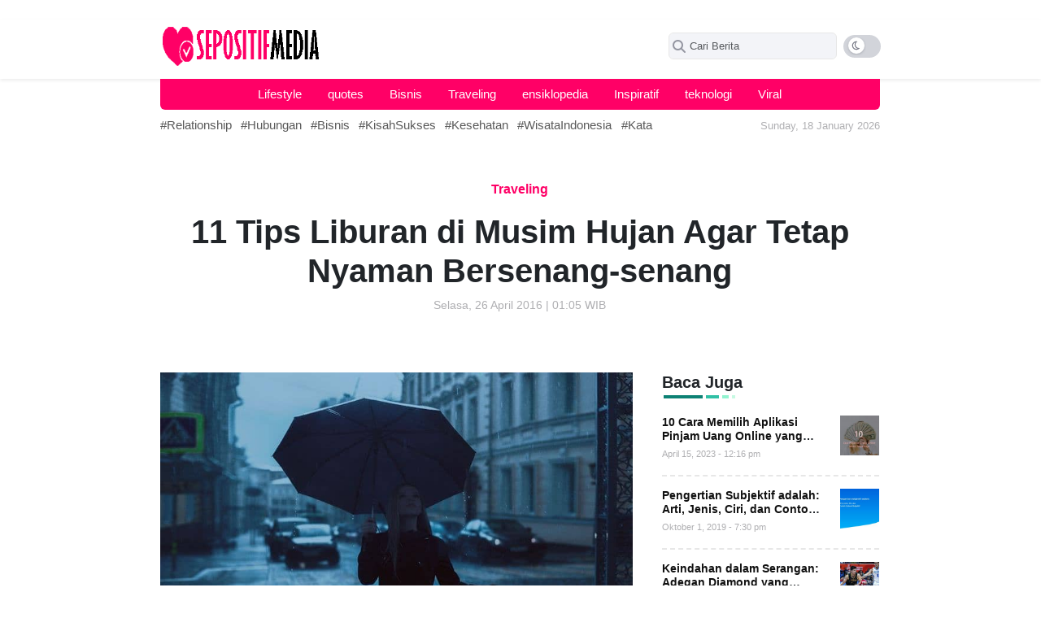

--- FILE ---
content_type: text/html; charset=UTF-8
request_url: https://sepositif.com/11-tips-liburan-di-musim-hujan-agar-tetap-nyaman-bersenang-senang/
body_size: 67200
content:
<!doctype html><html lang="id"><head><script data-no-optimize="1">var litespeed_docref=sessionStorage.getItem("litespeed_docref");litespeed_docref&&(Object.defineProperty(document,"referrer",{get:function(){return litespeed_docref}}),sessionStorage.removeItem("litespeed_docref"));</script> <meta UTF-8><meta name="viewport" content="width=device-width,initial-scale=1,shrink-to-fit=no"><link rel="icon" href="https://sepositif.com/wp-content/uploads/2023/08/positif.png" sizes="32x32" /><link rel="icon" href="https://sepositif.com/wp-content/uploads/2023/08/positif.png" sizes="192x192" /><link rel="apple-touch-icon" href="https://sepositif.com/wp-content/uploads/2023/08/positif.png" /><meta name="msapplication-TileImage" content="https://sepositif.com/wp-content/uploads/2023/08/positif.png" /><link rel="preconnect" href="https://fonts.googleapis.com"><link rel="preconnect" href="https://fonts.gstatic.com" crossorigin>&nbsp;<div id="aswift_0_host" style="border: none; height: 0px; width: 0px; margin: 0px; padding: 0px; position: relative; visibility: visible; background-color: transparent; display: inline-block;"><iframe data-lazyloaded="1" src="about:blank" id="aswift_0" style="left: 0; position: absolute; top: 0; border: 0; width: undefinedpx; height: undefinedpx;" tabindex="0" title="Advertisement" data-litespeed-src="https://googleads.g.doubleclick.net/pagead/ads?client=ca-pub-5095555671943484&amp;output=html&amp;adk=1812271804&amp;adf=3025194257&amp;abgtt=6&amp;lmt=1743518448&amp;plaf=1%3A2%2C2%3A2%2C7%3A2&amp;plat=1%3A128%2C2%3A128%2C3%3A128%2C4%3A128%2C8%3A128%2C9%3A32776%2C16%3A8388608%2C17%3A32%2C24%3A32%2C25%3A32%2C30%3A1081344%2C32%3A32%2C41%3A32%2C42%3A32&amp;format=0x0&amp;url=https%3A%2F%2Fberkah.bukuipa.co.id%2Fcrm-for-small-business%2F&amp;pra=5&amp;wgl=1&amp;aihb=0&amp;asro=0&amp;ailel=1~2~4~7~8~9~10~11~12~13~14~15~16~17~18~19~20~21~24~29~30~34&amp;aiael=1~2~3~4~7~8~9~10~11~12~13~14~15~16~17~18~19~20~21~24~29~30~34&amp;aicel=33~38&amp;aifxl=29_18~30_19&amp;aiixl=29_5~30_6&amp;aiapm=0.15&amp;aiapmi=0.33938&amp;aiact=0.6&amp;ailct=0.65&amp;uach=[base64]&amp;dt=1743518448124&amp;bpp=3&amp;bdt=29&amp;idt=26&amp;shv=r20250327&amp;mjsv=m202503260101&amp;ptt=9&amp;saldr=aa&amp;abxe=1&amp;cookie=ID%3D3651206d60da5fe8%3AT%3D1743170648%3ART%3D1743170648%3AS%3DALNI_MYlQbuSb4pcNXIosSBfwE6H4XOloQ&amp;gpic=UID%3D00001079027be501%3AT%3D1743170648%3ART%3D1743170648%3AS%3DALNI_MYFuSH7p919j_leDx7dwdqY2P63gw&amp;eo_id_str=ID%3D04f0325008c424fb%3AT%3D1743170648%3ART%3D1743170648%3AS%3DAA-AfjZafkHQH4jkHC2J7AtwrgSW&amp;nras=1&amp;correlator=5355267299455&amp;frm=20&amp;pv=2&amp;u_tz=420&amp;u_his=18&amp;u_h=768&amp;u_w=1366&amp;u_ah=728&amp;u_aw=1366&amp;u_cd=24&amp;u_sd=1&amp;dmc=8&amp;adx=-12245933&amp;ady=-12245933&amp;biw=1351&amp;bih=641&amp;scr_x=0&amp;scr_y=0&amp;eid=95355972%2C95355974%2C95354563%2C95356499%2C95356505%2C31091324%2C95356788%2C95356798%2C95356928&amp;oid=2&amp;pvsid=4136742074065458&amp;tmod=1956804034&amp;uas=0&amp;nvt=1&amp;fsapi=1&amp;ref=https%3A%2F%2Fberkah.bukuipa.co.id%2Fpage%2F18%2F&amp;fc=1920&amp;brdim=0%2C0%2C0%2C0%2C1366%2C0%2C1366%2C728%2C1366%2C641&amp;vis=1&amp;rsz=%7C%7Cs%7C&amp;abl=NS&amp;fu=32768&amp;bc=31&amp;bz=1&amp;td=1&amp;tdf=2&amp;psd=W251bGwsbnVsbCxudWxsLDNd&amp;nt=1&amp;pgls=CAEaBTYuNy4y&amp;ifi=1&amp;uci=a!1&amp;fsb=1&amp;dtd=38" name="aswift_0" frameborder="0" marginwidth="0" marginheight="0" scrolling="no" sandbox="allow-forms allow-popups allow-popups-to-escape-sandbox allow-same-origin allow-scripts allow-top-navigation-by-user-activation" data-google-container-id="a!1" aria-label="Advertisement" data-load-complete="true"></iframe></div>
&nbsp;<div id="aswift_0_host" style="border: none; height: 0px; width: 0px; margin: 0px; padding: 0px; position: relative; visibility: visible; background-color: transparent; display: inline-block;"><iframe data-lazyloaded="1" src="about:blank" id="aswift_0" style="left: 0; position: absolute; top: 0; border: 0; width: undefinedpx; height: undefinedpx;" tabindex="0" title="Advertisement" data-litespeed-src="https://googleads.g.doubleclick.net/pagead/ads?client=ca-pub-5095555671943484&amp;output=html&amp;adk=1812271804&amp;adf=3025194257&amp;abgtt=6&amp;lmt=1743518448&amp;plaf=1%3A2%2C2%3A2%2C7%3A2&amp;plat=1%3A128%2C2%3A128%2C3%3A128%2C4%3A128%2C8%3A128%2C9%3A32776%2C16%3A8388608%2C17%3A32%2C24%3A32%2C25%3A32%2C30%3A1081344%2C32%3A32%2C41%3A32%2C42%3A32&amp;format=0x0&amp;url=https%3A%2F%2Fberkah.bukuipa.co.id%2Fcrm-for-small-business%2F&amp;pra=5&amp;wgl=1&amp;aihb=0&amp;asro=0&amp;ailel=1~2~4~7~8~9~10~11~12~13~14~15~16~17~18~19~20~21~24~29~30~34&amp;aiael=1~2~3~4~7~8~9~10~11~12~13~14~15~16~17~18~19~20~21~24~29~30~34&amp;aicel=33~38&amp;aifxl=29_18~30_19&amp;aiixl=29_5~30_6&amp;aiapm=0.15&amp;aiapmi=0.33938&amp;aiact=0.6&amp;ailct=0.65&amp;uach=[base64]&amp;dt=1743518448124&amp;bpp=3&amp;bdt=29&amp;idt=26&amp;shv=r20250327&amp;mjsv=m202503260101&amp;ptt=9&amp;saldr=aa&amp;abxe=1&amp;cookie=ID%3D3651206d60da5fe8%3AT%3D1743170648%3ART%3D1743170648%3AS%3DALNI_MYlQbuSb4pcNXIosSBfwE6H4XOloQ&amp;gpic=UID%3D00001079027be501%3AT%3D1743170648%3ART%3D1743170648%3AS%3DALNI_MYFuSH7p919j_leDx7dwdqY2P63gw&amp;eo_id_str=ID%3D04f0325008c424fb%3AT%3D1743170648%3ART%3D1743170648%3AS%3DAA-AfjZafkHQH4jkHC2J7AtwrgSW&amp;nras=1&amp;correlator=5355267299455&amp;frm=20&amp;pv=2&amp;u_tz=420&amp;u_his=18&amp;u_h=768&amp;u_w=1366&amp;u_ah=728&amp;u_aw=1366&amp;u_cd=24&amp;u_sd=1&amp;dmc=8&amp;adx=-12245933&amp;ady=-12245933&amp;biw=1351&amp;bih=641&amp;scr_x=0&amp;scr_y=0&amp;eid=95355972%2C95355974%2C95354563%2C95356499%2C95356505%2C31091324%2C95356788%2C95356798%2C95356928&amp;oid=2&amp;pvsid=4136742074065458&amp;tmod=1956804034&amp;uas=0&amp;nvt=1&amp;fsapi=1&amp;ref=https%3A%2F%2Fberkah.bukuipa.co.id%2Fpage%2F18%2F&amp;fc=1920&amp;brdim=0%2C0%2C0%2C0%2C1366%2C0%2C1366%2C728%2C1366%2C641&amp;vis=1&amp;rsz=%7C%7Cs%7C&amp;abl=NS&amp;fu=32768&amp;bc=31&amp;bz=1&amp;td=1&amp;tdf=2&amp;psd=W251bGwsbnVsbCxudWxsLDNd&amp;nt=1&amp;pgls=CAEaBTYuNy4y&amp;ifi=1&amp;uci=a!1&amp;fsb=1&amp;dtd=38" name="aswift_0" frameborder="0" marginwidth="0" marginheight="0" scrolling="no" sandbox="allow-forms allow-popups allow-popups-to-escape-sandbox allow-same-origin allow-scripts allow-top-navigation-by-user-activation" data-google-container-id="a!1" aria-label="Advertisement" data-load-complete="true"></iframe></div><div id="wsggehmq7ro1742007608622" class="widget-visible"><iframe data-lazyloaded="1" src="about:blank" id="toute35u39vg1742007608683" class="" style="outline: none !important; visibility: visible !important; resize: none !important; box-shadow: none !important; overflow: visible !important; background: none !important; opacity: 1 !important; filter: alpha(opacity=100) !important; -ms-filter: progid:DXImageTransform.Microsoft.Alpha(Opacity 1}) !important; -mz-opacity: 1 !important; -khtml-opacity: 1 !important; top: auto !important; right: 20px !important; bottom: 20px !important; left: auto !important; position: fixed !important; border: 0 !important; min-height: 60px !important; min-width: 64px !important; max-height: 60px !important; max-width: 64px !important; padding: 0 !important; margin: 0 !important; -moz-transition-property: none !important; -webkit-transition-property: none !important; -o-transition-property: none !important; transition-property: none !important; transform: none !important; -webkit-transform: none !important; -ms-transform: none !important; width: 64px !important; height: 60px !important; display: block !important; z-index: 1000001 !important; background-color: transparent !important; cursor: none !important; float: none !important; border-radius: unset !important; pointer-events: auto !important; clip: auto !important; color-scheme: light !important;" title="chat widget" data-litespeed-src="about:blank" width="64px" height="60px" frameborder="0" scrolling="no"></iframe><iframe data-lazyloaded="1" src="about:blank" id="qg5a0sbcvvq81742007608768" class="" style="outline: none !important; visibility: visible !important; resize: none !important; box-shadow: none !important; overflow: visible !important; background: none !important; opacity: 1 !important; filter: alpha(opacity=100) !important; -ms-filter: progid:DXImageTransform.Microsoft.Alpha(Opacity 1}) !important; -mz-opacity: 1 !important; -khtml-opacity: 1 !important; top: auto !important; right: 10px !important; bottom: 90px !important; left: auto !important; position: fixed !important; border: 0 !important; min-height: 448px !important; min-width: 350px !important; max-height: 448px !important; max-width: 350px !important; padding: 0 !important; margin: 0 !important; -moz-transition-property: none !important; -webkit-transition-property: none !important; -o-transition-property: none !important; transition-property: none !important; transform: none !important; -webkit-transform: none !important; -ms-transform: none !important; width: 350px !important; height: 448px !important; display: none !important; z-index: 1000002 !important; background-color: transparent !important; cursor: none !important; float: none !important; border-radius: 5px !important; pointer-events: auto !important; clip: auto !important; color-scheme: light !important;" title="chat widget" data-litespeed-src="about:blank" width="350px" height="448px" frameborder="0" scrolling="no"></iframe><iframe data-lazyloaded="1" src="about:blank" id="osf4rfasrrqo1742007608733" class="" style="outline: none !important; visibility: visible !important; resize: none !important; box-shadow: none !important; overflow: visible !important; background: none !important; opacity: 1 !important; filter: alpha(opacity=100) !important; -ms-filter: progid:DXImageTransform.Microsoft.Alpha(Opacity 1}) !important; -mz-opacity: 1 !important; -khtml-opacity: 1 !important; top: auto !important; right: 20px !important; bottom: 100px; left: auto !important; position: fixed !important; border: 0 !important; min-height: 55px !important; min-width: 360px !important; max-height: 55px !important; max-width: 360px !important; padding: 0 !important; margin: 0 !important; -moz-transition-property: none !important; -webkit-transition-property: none !important; -o-transition-property: none !important; transition-property: none !important; transform: none !important; -webkit-transform: none !important; -ms-transform: none !important; width: 360px !important; height: 55px !important; display: none !important; z-index: auto !important; background-color: transparent !important; cursor: none !important; float: none !important; border-radius: unset !important; pointer-events: auto !important; clip: auto !important; color-scheme: light !important;" title="chat widget" data-litespeed-src="about:blank" width="360px" height="55px" frameborder="0" scrolling="no"></iframe><iframe data-lazyloaded="1" src="about:blank" id="uf2tcnufecv81742007608707" class="" style="outline: none !important; visibility: visible !important; resize: none !important; box-shadow: none !important; overflow: visible !important; background: none !important; opacity: 1 !important; filter: alpha(opacity=100) !important; -ms-filter: progid:DXImageTransform.Microsoft.Alpha(Opacity 1}) !important; -mz-opacity: 1 !important; -khtml-opacity: 1 !important; top: auto !important; right: 0px !important; bottom: 30px !important; left: auto !important; position: fixed !important; border: 0 !important; min-height: 95px !important; min-width: 124px !important; max-height: 95px !important; max-width: 124px !important; padding: 0 !important; margin: 0px 0 0 0 !important; -moz-transition-property: none !important; -webkit-transition-property: none !important; -o-transition-property: none !important; transition-property: none !important; transform: rotate(0deg) translateZ(0); -webkit-transform: rotate(0deg) translateZ(0); -ms-transform: rotate(0deg) translateZ(0); width: 124px !important; height: 95px !important; display: block !important; z-index: 1000002 !important; background-color: transparent !important; cursor: none !important; float: none !important; border-radius: unset !important; pointer-events: auto !important; clip: auto !important; color-scheme: light !important; -moz-transform: rotate(0deg) translateZ(0); -o-transform: rotate(0deg) translateZ(0); transform-origin: 0; -moz-transform-origin: 0; -webkit-transform-origin: 0; -o-transform-origin: 0; -ms-transform-origin: 0;" title="chat widget" data-litespeed-src="about:blank" width="124px" height="95px" frameborder="0" scrolling="no"></iframe></div><div style="color-scheme: initial !important; forced-color-adjust: initial !important; mask: initial !important; math-depth: initial !important; position: initial !important; position-anchor: initial !important; text-size-adjust: initial !important; appearance: initial !important; color: initial !important; font: initial !important; font-palette: initial !important; font-synthesis: initial !important; position-area: initial !important; text-orientation: initial !important; text-rendering: initial !important; text-spacing-trim: initial !important; -webkit-font-smoothing: initial !important; -webkit-locale: initial !important; -webkit-text-orientation: initial !important; -webkit-writing-mode: initial !important; writing-mode: initial !important; zoom: initial !important; accent-color: initial !important; place-content: initial !important; place-items: initial !important; place-self: initial !important; alignment-baseline: initial !important; anchor-name: initial !important; anchor-scope: initial !important; animation-composition: initial !important; animation: initial !important; app-region: initial !important; aspect-ratio: initial !important; backdrop-filter: initial !important; backface-visibility: initial !important; background: initial !important; background-blend-mode: initial !important; baseline-shift: initial !important; baseline-source: initial !important; block-size: initial !important; border-block: initial !important; border: initial !important; border-radius: initial !important; border-collapse: initial !important; border-end-end-radius: initial !important; border-end-start-radius: initial !important; border-inline: initial !important; border-start-end-radius: initial !important; border-start-start-radius: initial !important; inset: initial !important; box-decoration-break: initial !important; box-shadow: initial !important; box-sizing: initial !important; break-after: initial !important; break-before: initial !important; break-inside: initial !important; buffered-rendering: initial !important; caption-side: initial !important; caret-color: initial !important; clear: initial !important; clip: initial !important; clip-path: initial !important; clip-rule: initial !important; color-interpolation: initial !important; color-interpolation-filters: initial !important; color-rendering: initial !important; columns: initial !important; column-fill: initial !important; gap: initial !important; column-rule: initial !important; column-span: initial !important; contain: initial !important; contain-intrinsic-block-size: initial !important; contain-intrinsic-size: initial !important; contain-intrinsic-inline-size: initial !important; container: initial !important; content: initial !important; content-visibility: initial !important; counter-increment: initial !important; counter-reset: initial !important; counter-set: initial !important; cursor: initial !important; cx: initial !important; cy: initial !important; d: initial !important; display: initial !important; dominant-baseline: initial !important; empty-cells: initial !important; field-sizing: initial !important; fill: initial !important; fill-opacity: initial !important; fill-rule: initial !important; filter: initial !important; flex: initial !important; flex-flow: initial !important; float: initial !important; flood-color: initial !important; flood-opacity: initial !important; grid: initial !important; grid-area: initial !important; height: initial !important; hyphenate-character: initial !important; hyphenate-limit-chars: initial !important; hyphens: initial !important; image-orientation: initial !important; image-rendering: initial !important; initial-letter: initial !important; inline-size: initial !important; inset-block: initial !important; inset-inline: initial !important; interpolate-size: initial !important; isolation: initial !important; letter-spacing: initial !important; lighting-color: initial !important; line-break: initial !important; list-style: initial !important; margin-block: initial !important; margin: initial !important; margin-inline: initial !important; marker: initial !important; mask-type: initial !important; math-shift: initial !important; math-style: initial !important; max-block-size: initial !important; max-height: initial !important; max-inline-size: initial !important; max-width: initial !important; min-block-size: initial !important; min-height: initial !important; min-inline-size: initial !important; min-width: initial !important; mix-blend-mode: initial !important; object-fit: initial !important; object-position: initial !important; object-view-box: initial !important; offset: initial !important; opacity: initial !important; order: initial !important; orphans: initial !important; outline: initial !important; outline-offset: initial !important; overflow-anchor: initial !important; overflow-clip-margin: initial !important; overflow-wrap: initial !important; overflow: initial !important; overlay: initial !important; overscroll-behavior-block: initial !important; overscroll-behavior-inline: initial !important; overscroll-behavior: initial !important; padding-block: initial !important; padding: initial !important; padding-inline: initial !important; page: initial !important; page-orientation: initial !important; paint-order: initial !important; perspective: initial !important; perspective-origin: initial !important; pointer-events: initial !important; position-try: initial !important; position-visibility: initial !important; quotes: initial !important; r: initial !important; resize: initial !important; rotate: initial !important; ruby-align: initial !important; ruby-position: initial !important; rx: initial !important; ry: initial !important; scale: initial !important; scroll-behavior: initial !important; scroll-initial-target: initial !important; scroll-margin-block: initial !important; scroll-margin: initial !important; scroll-margin-inline: initial !important; scroll-padding-block: initial !important; scroll-padding: initial !important; scroll-padding-inline: initial !important; scroll-snap-align: initial !important; scroll-snap-stop: initial !important; scroll-snap-type: initial !important; scroll-timeline: initial !important; scrollbar-color: initial !important; scrollbar-gutter: initial !important; scrollbar-width: initial !important; shape-image-threshold: initial !important; shape-margin: initial !important; shape-outside: initial !important; shape-rendering: initial !important; size: initial !important; speak: initial !important; stop-color: initial !important; stop-opacity: initial !important; stroke: initial !important; stroke-dasharray: initial !important; stroke-dashoffset: initial !important; stroke-linecap: initial !important; stroke-linejoin: initial !important; stroke-miterlimit: initial !important; stroke-opacity: initial !important; stroke-width: initial !important; tab-size: initial !important; table-layout: initial !important; text-align: initial !important; text-align-last: initial !important; text-anchor: initial !important; text-box: initial !important; text-combine-upright: initial !important; text-decoration: initial !important; text-decoration-skip-ink: initial !important; text-emphasis: initial !important; text-emphasis-position: initial !important; text-indent: initial !important; text-overflow: initial !important; text-shadow: initial !important; text-transform: initial !important; text-underline-offset: initial !important; text-underline-position: initial !important; text-wrap: initial !important; timeline-scope: initial !important; touch-action: initial !important; transform: initial !important; transform-box: initial !important; transform-origin: initial !important; transform-style: initial !important; transition: initial !important; translate: initial !important; user-select: initial !important; vector-effect: initial !important; vertical-align: initial !important; view-timeline: initial !important; view-transition-class: initial !important; view-transition-name: initial !important; visibility: initial !important; border-spacing: initial !important; -webkit-box-align: initial !important; -webkit-box-decoration-break: initial !important; -webkit-box-direction: initial !important; -webkit-box-flex: initial !important; -webkit-box-ordinal-group: initial !important; -webkit-box-orient: initial !important; -webkit-box-pack: initial !important; -webkit-box-reflect: initial !important; -webkit-line-break: initial !important; -webkit-line-clamp: initial !important; -webkit-mask-box-image: initial !important; -webkit-print-color-adjust: initial !important; -webkit-rtl-ordering: initial !important; -webkit-ruby-position: initial !important; -webkit-tap-highlight-color: initial !important; -webkit-text-combine: initial !important; -webkit-text-decorations-in-effect: initial !important; -webkit-text-fill-color: unset !important; -webkit-text-security: initial !important; -webkit-text-stroke: initial !important; -webkit-user-drag: initial !important; white-space-collapse: initial !important; widows: initial !important; width: initial !important; will-change: initial !important; word-break: initial !important; word-spacing: initial !important; x: initial !important; y: initial !important; z-index: initial !important;"></div><meta name='robots' content='index, follow, max-image-preview:large, max-snippet:-1, max-video-preview:-1' /><style>img:is([sizes="auto" i], [sizes^="auto," i]) { contain-intrinsic-size: 3000px 1500px }</style><title>11 Tips Liburan di Musim Hujan Agar Tetap Nyaman Bersenang-senang</title><meta name="description" content="Musim hujan tidak akan merusak momen liburanmu yang menyenangkan, asalkan kamu melakukan beberapa tips liburan di musim hujan berikut ini." /><link rel="canonical" href="https://sepositif.com/11-tips-liburan-di-musim-hujan-agar-tetap-nyaman-bersenang-senang/" /><meta property="og:locale" content="id_ID" /><meta property="og:type" content="article" /><meta property="og:title" content="11 Tips Liburan di Musim Hujan Agar Tetap Nyaman Bersenang-senang" /><meta property="og:description" content="Musim hujan tidak akan merusak momen liburanmu yang menyenangkan, asalkan kamu melakukan beberapa tips liburan di musim hujan berikut ini." /><meta property="og:url" content="https://sepositif.com/11-tips-liburan-di-musim-hujan-agar-tetap-nyaman-bersenang-senang/" /><meta property="og:site_name" content="Sepositif - Positive Community" /><meta property="article:published_time" content="2016-04-26T01:05:48+00:00" /><meta property="og:image" content="http://sepositif.com/wp-content/uploads/2023/07/liburan-musim-hujan-00618.jpg" /><meta name="author" content="Iron Man" /><meta name="twitter:card" content="summary_large_image" /><meta name="twitter:title" content="11 Tips Liburan di Musim Hujan Agar Tetap Nyaman Bersenang-senang" /><meta name="twitter:description" content="Musim hujan tidak akan merusak momen liburanmu yang menyenangkan, asalkan kamu melakukan beberapa tips liburan di musim hujan berikut ini." /><meta name="twitter:image" content="https://sepositif.com/wp-content/uploads/2023/07/liburan-musim-hujan-00618.jpg" /><meta name="twitter:label1" content="Ditulis oleh" /><meta name="twitter:data1" content="Iron Man" /><meta name="twitter:label2" content="Estimasi waktu membaca" /><meta name="twitter:data2" content="5 menit" /> <script type="application/ld+json" class="yoast-schema-graph">{"@context":"https://schema.org","@graph":[{"@type":"Article","@id":"https://sepositif.com/11-tips-liburan-di-musim-hujan-agar-tetap-nyaman-bersenang-senang/#article","isPartOf":{"@id":"https://sepositif.com/11-tips-liburan-di-musim-hujan-agar-tetap-nyaman-bersenang-senang/"},"author":{"name":"Iron Man","@id":"https://sepositif.com/#/schema/person/a145ab4946e7d62dc3963dad29557522"},"headline":"11 Tips Liburan di Musim Hujan Agar Tetap Nyaman Bersenang-senang","datePublished":"2016-04-26T01:05:48+00:00","mainEntityOfPage":{"@id":"https://sepositif.com/11-tips-liburan-di-musim-hujan-agar-tetap-nyaman-bersenang-senang/"},"wordCount":987,"commentCount":0,"publisher":{"@id":"https://sepositif.com/#organization"},"image":{"@id":"https://sepositif.com/11-tips-liburan-di-musim-hujan-agar-tetap-nyaman-bersenang-senang/#primaryimage"},"thumbnailUrl":"https://sepositif.com/wp-content/uploads/2023/07/liburan-musim-hujan-00618.jpg","keywords":["Liburan Nyaman","Musim Hujan","tips liburan"],"articleSection":["Traveling"],"inLanguage":"id","potentialAction":[{"@type":"CommentAction","name":"Comment","target":["https://sepositif.com/11-tips-liburan-di-musim-hujan-agar-tetap-nyaman-bersenang-senang/#respond"]}]},{"@type":"WebPage","@id":"https://sepositif.com/11-tips-liburan-di-musim-hujan-agar-tetap-nyaman-bersenang-senang/","url":"https://sepositif.com/11-tips-liburan-di-musim-hujan-agar-tetap-nyaman-bersenang-senang/","name":"11 Tips Liburan di Musim Hujan Agar Tetap Nyaman Bersenang-senang","isPartOf":{"@id":"https://sepositif.com/#website"},"primaryImageOfPage":{"@id":"https://sepositif.com/11-tips-liburan-di-musim-hujan-agar-tetap-nyaman-bersenang-senang/#primaryimage"},"image":{"@id":"https://sepositif.com/11-tips-liburan-di-musim-hujan-agar-tetap-nyaman-bersenang-senang/#primaryimage"},"thumbnailUrl":"https://sepositif.com/wp-content/uploads/2023/07/liburan-musim-hujan-00618.jpg","datePublished":"2016-04-26T01:05:48+00:00","description":"Musim hujan tidak akan merusak momen liburanmu yang menyenangkan, asalkan kamu melakukan beberapa tips liburan di musim hujan berikut ini.","breadcrumb":{"@id":"https://sepositif.com/11-tips-liburan-di-musim-hujan-agar-tetap-nyaman-bersenang-senang/#breadcrumb"},"inLanguage":"id","potentialAction":[{"@type":"ReadAction","target":["https://sepositif.com/11-tips-liburan-di-musim-hujan-agar-tetap-nyaman-bersenang-senang/"]}]},{"@type":"ImageObject","inLanguage":"id","@id":"https://sepositif.com/11-tips-liburan-di-musim-hujan-agar-tetap-nyaman-bersenang-senang/#primaryimage","url":"https://sepositif.com/wp-content/uploads/2023/07/liburan-musim-hujan-00618.jpg","contentUrl":"https://sepositif.com/wp-content/uploads/2023/07/liburan-musim-hujan-00618.jpg","width":800,"height":510,"caption":"11 Tips Liburan di Musim Hujan Agar Tetap Nyaman Bersenang-senang"},{"@type":"BreadcrumbList","@id":"https://sepositif.com/11-tips-liburan-di-musim-hujan-agar-tetap-nyaman-bersenang-senang/#breadcrumb","itemListElement":[{"@type":"ListItem","position":1,"name":"Home","item":"https://sepositif.com/"},{"@type":"ListItem","position":2,"name":"11 Tips Liburan di Musim Hujan Agar Tetap Nyaman Bersenang-senang"}]},{"@type":"WebSite","@id":"https://sepositif.com/#website","url":"https://sepositif.com/","name":"Sepositif - Positive Community","description":"Media Motivasi Paling Positif","publisher":{"@id":"https://sepositif.com/#organization"},"potentialAction":[{"@type":"SearchAction","target":{"@type":"EntryPoint","urlTemplate":"https://sepositif.com/?s={search_term_string}"},"query-input":{"@type":"PropertyValueSpecification","valueRequired":true,"valueName":"search_term_string"}}],"inLanguage":"id"},{"@type":"Organization","@id":"https://sepositif.com/#organization","name":"Sepositif - Positive Community","url":"https://sepositif.com/","logo":{"@type":"ImageObject","inLanguage":"id","@id":"https://sepositif.com/#/schema/logo/image/","url":"https://sepositif.com/wp-content/uploads/2023/08/sepositif.png","contentUrl":"https://sepositif.com/wp-content/uploads/2023/08/sepositif.png","width":270,"height":64,"caption":"Sepositif - Positive Community"},"image":{"@id":"https://sepositif.com/#/schema/logo/image/"}},{"@type":"Person","@id":"https://sepositif.com/#/schema/person/a145ab4946e7d62dc3963dad29557522","name":"Iron Man","image":{"@type":"ImageObject","inLanguage":"id","@id":"https://sepositif.com/#/schema/person/image/","url":"https://sepositif.com/wp-content/uploads/2023/10/alat-yang-dibutuhkan-untuk-membentuk-garis-strip-strip-pada-komik-adalah-150x150.jpg","contentUrl":"https://sepositif.com/wp-content/uploads/2023/10/alat-yang-dibutuhkan-untuk-membentuk-garis-strip-strip-pada-komik-adalah-150x150.jpg","caption":"Iron Man"},"description":"An ordinary man who likes to write and read. I am very interested in all things related to financial analysis, job opportunities and business.","sameAs":["https://sepositif.com"],"url":"https://sepositif.com/author/admin/"}]}</script> <link rel='dns-prefetch' href='//static.addtoany.com' /><link rel='dns-prefetch' href='//fonts.googleapis.com' /><link rel="alternate" type="application/rss+xml" title="Sepositif - Positive Community &raquo; Feed" href="https://sepositif.com/feed/" /><link rel="alternate" type="application/rss+xml" title="Sepositif - Positive Community &raquo; Umpan Komentar" href="https://sepositif.com/comments/feed/" /> <script id="wpp-js" type="litespeed/javascript" data-src="https://sepositif.com/wp-content/plugins/wordpress-popular-posts/assets/js/wpp.min.js?ver=7.3.3" data-sampling="0" data-sampling-rate="100" data-api-url="https://sepositif.com/wp-json/wordpress-popular-posts" data-post-id="3001" data-token="1919820c90" data-lang="0" data-debug="0"></script> <link rel="alternate" type="application/rss+xml" title="Sepositif - Positive Community &raquo; 11 Tips Liburan di Musim Hujan Agar Tetap Nyaman Bersenang-senang Umpan Komentar" href="https://sepositif.com/11-tips-liburan-di-musim-hujan-agar-tetap-nyaman-bersenang-senang/feed/" /><link data-optimized="2" rel="stylesheet" href="https://sepositif.com/wp-content/litespeed/css/8d03eb75e3e942793f868e8c1effe1f2.css?ver=a79a9" /><style id='classic-theme-styles-inline-css' type='text/css'>/*! This file is auto-generated */
.wp-block-button__link{color:#fff;background-color:#32373c;border-radius:9999px;box-shadow:none;text-decoration:none;padding:calc(.667em + 2px) calc(1.333em + 2px);font-size:1.125em}.wp-block-file__button{background:#32373c;color:#fff;text-decoration:none}</style><style id='global-styles-inline-css' type='text/css'>:root{--wp--preset--aspect-ratio--square: 1;--wp--preset--aspect-ratio--4-3: 4/3;--wp--preset--aspect-ratio--3-4: 3/4;--wp--preset--aspect-ratio--3-2: 3/2;--wp--preset--aspect-ratio--2-3: 2/3;--wp--preset--aspect-ratio--16-9: 16/9;--wp--preset--aspect-ratio--9-16: 9/16;--wp--preset--color--black: #000000;--wp--preset--color--cyan-bluish-gray: #abb8c3;--wp--preset--color--white: #ffffff;--wp--preset--color--pale-pink: #f78da7;--wp--preset--color--vivid-red: #cf2e2e;--wp--preset--color--luminous-vivid-orange: #ff6900;--wp--preset--color--luminous-vivid-amber: #fcb900;--wp--preset--color--light-green-cyan: #7bdcb5;--wp--preset--color--vivid-green-cyan: #00d084;--wp--preset--color--pale-cyan-blue: #8ed1fc;--wp--preset--color--vivid-cyan-blue: #0693e3;--wp--preset--color--vivid-purple: #9b51e0;--wp--preset--gradient--vivid-cyan-blue-to-vivid-purple: linear-gradient(135deg,rgba(6,147,227,1) 0%,rgb(155,81,224) 100%);--wp--preset--gradient--light-green-cyan-to-vivid-green-cyan: linear-gradient(135deg,rgb(122,220,180) 0%,rgb(0,208,130) 100%);--wp--preset--gradient--luminous-vivid-amber-to-luminous-vivid-orange: linear-gradient(135deg,rgba(252,185,0,1) 0%,rgba(255,105,0,1) 100%);--wp--preset--gradient--luminous-vivid-orange-to-vivid-red: linear-gradient(135deg,rgba(255,105,0,1) 0%,rgb(207,46,46) 100%);--wp--preset--gradient--very-light-gray-to-cyan-bluish-gray: linear-gradient(135deg,rgb(238,238,238) 0%,rgb(169,184,195) 100%);--wp--preset--gradient--cool-to-warm-spectrum: linear-gradient(135deg,rgb(74,234,220) 0%,rgb(151,120,209) 20%,rgb(207,42,186) 40%,rgb(238,44,130) 60%,rgb(251,105,98) 80%,rgb(254,248,76) 100%);--wp--preset--gradient--blush-light-purple: linear-gradient(135deg,rgb(255,206,236) 0%,rgb(152,150,240) 100%);--wp--preset--gradient--blush-bordeaux: linear-gradient(135deg,rgb(254,205,165) 0%,rgb(254,45,45) 50%,rgb(107,0,62) 100%);--wp--preset--gradient--luminous-dusk: linear-gradient(135deg,rgb(255,203,112) 0%,rgb(199,81,192) 50%,rgb(65,88,208) 100%);--wp--preset--gradient--pale-ocean: linear-gradient(135deg,rgb(255,245,203) 0%,rgb(182,227,212) 50%,rgb(51,167,181) 100%);--wp--preset--gradient--electric-grass: linear-gradient(135deg,rgb(202,248,128) 0%,rgb(113,206,126) 100%);--wp--preset--gradient--midnight: linear-gradient(135deg,rgb(2,3,129) 0%,rgb(40,116,252) 100%);--wp--preset--font-size--small: 13px;--wp--preset--font-size--medium: 20px;--wp--preset--font-size--large: 36px;--wp--preset--font-size--x-large: 42px;--wp--preset--spacing--20: 0.44rem;--wp--preset--spacing--30: 0.67rem;--wp--preset--spacing--40: 1rem;--wp--preset--spacing--50: 1.5rem;--wp--preset--spacing--60: 2.25rem;--wp--preset--spacing--70: 3.38rem;--wp--preset--spacing--80: 5.06rem;--wp--preset--shadow--natural: 6px 6px 9px rgba(0, 0, 0, 0.2);--wp--preset--shadow--deep: 12px 12px 50px rgba(0, 0, 0, 0.4);--wp--preset--shadow--sharp: 6px 6px 0px rgba(0, 0, 0, 0.2);--wp--preset--shadow--outlined: 6px 6px 0px -3px rgba(255, 255, 255, 1), 6px 6px rgba(0, 0, 0, 1);--wp--preset--shadow--crisp: 6px 6px 0px rgba(0, 0, 0, 1);}:where(.is-layout-flex){gap: 0.5em;}:where(.is-layout-grid){gap: 0.5em;}body .is-layout-flex{display: flex;}.is-layout-flex{flex-wrap: wrap;align-items: center;}.is-layout-flex > :is(*, div){margin: 0;}body .is-layout-grid{display: grid;}.is-layout-grid > :is(*, div){margin: 0;}:where(.wp-block-columns.is-layout-flex){gap: 2em;}:where(.wp-block-columns.is-layout-grid){gap: 2em;}:where(.wp-block-post-template.is-layout-flex){gap: 1.25em;}:where(.wp-block-post-template.is-layout-grid){gap: 1.25em;}.has-black-color{color: var(--wp--preset--color--black) !important;}.has-cyan-bluish-gray-color{color: var(--wp--preset--color--cyan-bluish-gray) !important;}.has-white-color{color: var(--wp--preset--color--white) !important;}.has-pale-pink-color{color: var(--wp--preset--color--pale-pink) !important;}.has-vivid-red-color{color: var(--wp--preset--color--vivid-red) !important;}.has-luminous-vivid-orange-color{color: var(--wp--preset--color--luminous-vivid-orange) !important;}.has-luminous-vivid-amber-color{color: var(--wp--preset--color--luminous-vivid-amber) !important;}.has-light-green-cyan-color{color: var(--wp--preset--color--light-green-cyan) !important;}.has-vivid-green-cyan-color{color: var(--wp--preset--color--vivid-green-cyan) !important;}.has-pale-cyan-blue-color{color: var(--wp--preset--color--pale-cyan-blue) !important;}.has-vivid-cyan-blue-color{color: var(--wp--preset--color--vivid-cyan-blue) !important;}.has-vivid-purple-color{color: var(--wp--preset--color--vivid-purple) !important;}.has-black-background-color{background-color: var(--wp--preset--color--black) !important;}.has-cyan-bluish-gray-background-color{background-color: var(--wp--preset--color--cyan-bluish-gray) !important;}.has-white-background-color{background-color: var(--wp--preset--color--white) !important;}.has-pale-pink-background-color{background-color: var(--wp--preset--color--pale-pink) !important;}.has-vivid-red-background-color{background-color: var(--wp--preset--color--vivid-red) !important;}.has-luminous-vivid-orange-background-color{background-color: var(--wp--preset--color--luminous-vivid-orange) !important;}.has-luminous-vivid-amber-background-color{background-color: var(--wp--preset--color--luminous-vivid-amber) !important;}.has-light-green-cyan-background-color{background-color: var(--wp--preset--color--light-green-cyan) !important;}.has-vivid-green-cyan-background-color{background-color: var(--wp--preset--color--vivid-green-cyan) !important;}.has-pale-cyan-blue-background-color{background-color: var(--wp--preset--color--pale-cyan-blue) !important;}.has-vivid-cyan-blue-background-color{background-color: var(--wp--preset--color--vivid-cyan-blue) !important;}.has-vivid-purple-background-color{background-color: var(--wp--preset--color--vivid-purple) !important;}.has-black-border-color{border-color: var(--wp--preset--color--black) !important;}.has-cyan-bluish-gray-border-color{border-color: var(--wp--preset--color--cyan-bluish-gray) !important;}.has-white-border-color{border-color: var(--wp--preset--color--white) !important;}.has-pale-pink-border-color{border-color: var(--wp--preset--color--pale-pink) !important;}.has-vivid-red-border-color{border-color: var(--wp--preset--color--vivid-red) !important;}.has-luminous-vivid-orange-border-color{border-color: var(--wp--preset--color--luminous-vivid-orange) !important;}.has-luminous-vivid-amber-border-color{border-color: var(--wp--preset--color--luminous-vivid-amber) !important;}.has-light-green-cyan-border-color{border-color: var(--wp--preset--color--light-green-cyan) !important;}.has-vivid-green-cyan-border-color{border-color: var(--wp--preset--color--vivid-green-cyan) !important;}.has-pale-cyan-blue-border-color{border-color: var(--wp--preset--color--pale-cyan-blue) !important;}.has-vivid-cyan-blue-border-color{border-color: var(--wp--preset--color--vivid-cyan-blue) !important;}.has-vivid-purple-border-color{border-color: var(--wp--preset--color--vivid-purple) !important;}.has-vivid-cyan-blue-to-vivid-purple-gradient-background{background: var(--wp--preset--gradient--vivid-cyan-blue-to-vivid-purple) !important;}.has-light-green-cyan-to-vivid-green-cyan-gradient-background{background: var(--wp--preset--gradient--light-green-cyan-to-vivid-green-cyan) !important;}.has-luminous-vivid-amber-to-luminous-vivid-orange-gradient-background{background: var(--wp--preset--gradient--luminous-vivid-amber-to-luminous-vivid-orange) !important;}.has-luminous-vivid-orange-to-vivid-red-gradient-background{background: var(--wp--preset--gradient--luminous-vivid-orange-to-vivid-red) !important;}.has-very-light-gray-to-cyan-bluish-gray-gradient-background{background: var(--wp--preset--gradient--very-light-gray-to-cyan-bluish-gray) !important;}.has-cool-to-warm-spectrum-gradient-background{background: var(--wp--preset--gradient--cool-to-warm-spectrum) !important;}.has-blush-light-purple-gradient-background{background: var(--wp--preset--gradient--blush-light-purple) !important;}.has-blush-bordeaux-gradient-background{background: var(--wp--preset--gradient--blush-bordeaux) !important;}.has-luminous-dusk-gradient-background{background: var(--wp--preset--gradient--luminous-dusk) !important;}.has-pale-ocean-gradient-background{background: var(--wp--preset--gradient--pale-ocean) !important;}.has-electric-grass-gradient-background{background: var(--wp--preset--gradient--electric-grass) !important;}.has-midnight-gradient-background{background: var(--wp--preset--gradient--midnight) !important;}.has-small-font-size{font-size: var(--wp--preset--font-size--small) !important;}.has-medium-font-size{font-size: var(--wp--preset--font-size--medium) !important;}.has-large-font-size{font-size: var(--wp--preset--font-size--large) !important;}.has-x-large-font-size{font-size: var(--wp--preset--font-size--x-large) !important;}
:where(.wp-block-post-template.is-layout-flex){gap: 1.25em;}:where(.wp-block-post-template.is-layout-grid){gap: 1.25em;}
:where(.wp-block-columns.is-layout-flex){gap: 2em;}:where(.wp-block-columns.is-layout-grid){gap: 2em;}
:root :where(.wp-block-pullquote){font-size: 1.5em;line-height: 1.6;}</style><style id='quads-styles-inline-css' type='text/css'>.quads-location ins.adsbygoogle {
        background: transparent !important;
    }.quads-location .quads_rotator_img{ opacity:1 !important;}
    .quads.quads_ad_container { display: grid; grid-template-columns: auto; grid-gap: 10px; padding: 10px; }
    .grid_image{animation: fadeIn 0.5s;-webkit-animation: fadeIn 0.5s;-moz-animation: fadeIn 0.5s;
        -o-animation: fadeIn 0.5s;-ms-animation: fadeIn 0.5s;}
    .quads-ad-label { font-size: 12px; text-align: center; color: #333;}
    .quads_click_impression { display: none;} .quads-location, .quads-ads-space{max-width:100%;} @media only screen and (max-width: 480px) { .quads-ads-space, .penci-builder-element .quads-ads-space{max-width:340px;}}</style> <script id="addtoany-core-js-before" type="litespeed/javascript">window.a2a_config=window.a2a_config||{};a2a_config.callbacks=[];a2a_config.overlays=[];a2a_config.templates={};a2a_localize={Share:"Share",Save:"Save",Subscribe:"Subscribe",Email:"Email",Bookmark:"Bookmark",ShowAll:"Show all",ShowLess:"Show less",FindServices:"Find service(s)",FindAnyServiceToAddTo:"Instantly find any service to add to",PoweredBy:"Powered by",ShareViaEmail:"Share via email",SubscribeViaEmail:"Subscribe via email",BookmarkInYourBrowser:"Bookmark in your browser",BookmarkInstructions:"Press Ctrl+D or \u2318+D to bookmark this page",AddToYourFavorites:"Add to your favorites",SendFromWebOrProgram:"Send from any email address or email program",EmailProgram:"Email program",More:"More&#8230;",ThanksForSharing:"Thanks for sharing!",ThanksForFollowing:"Thanks for following!"}</script> <script type="text/javascript" defer src="https://static.addtoany.com/menu/page.js" id="addtoany-core-js"></script> <script type="litespeed/javascript" data-src="https://sepositif.com/wp-includes/js/jquery/jquery.min.js" id="jquery-core-js"></script> <link rel="https://api.w.org/" href="https://sepositif.com/wp-json/" /><link rel="alternate" title="JSON" type="application/json" href="https://sepositif.com/wp-json/wp/v2/posts/3001" /><link rel="EditURI" type="application/rsd+xml" title="RSD" href="https://sepositif.com/xmlrpc.php?rsd" /><meta name="generator" content="WordPress 6.8.3" /><link rel='shortlink' href='https://sepositif.com/?p=3001' /><link rel="alternate" title="oEmbed (JSON)" type="application/json+oembed" href="https://sepositif.com/wp-json/oembed/1.0/embed?url=https%3A%2F%2Fsepositif.com%2F11-tips-liburan-di-musim-hujan-agar-tetap-nyaman-bersenang-senang%2F" /><link rel="alternate" title="oEmbed (XML)" type="text/xml+oembed" href="https://sepositif.com/wp-json/oembed/1.0/embed?url=https%3A%2F%2Fsepositif.com%2F11-tips-liburan-di-musim-hujan-agar-tetap-nyaman-bersenang-senang%2F&#038;format=xml" /> <script type="litespeed/javascript" data-src="https://pagead2.googlesyndication.com/pagead/js/adsbygoogle.js?client=ca-pub-7249023015890332" crossorigin="anonymous"></script> <script type="litespeed/javascript" data-src="https://pagead2.googlesyndication.com/pagead/js/adsbygoogle.js?client=ca-pub-7249023015890332" crossorigin="anonymous" data-checked-head="true"></script> <script type="litespeed/javascript" data-src="https://www.google.com/adsense/search/async-ads.js"></script> <script type="litespeed/javascript" data-src="https://pagead2.googlesyndication.com/pagead/managed/js/adsense/m202510070101/show_ads_impl_fy2021.js"></script> <script type="litespeed/javascript" data-src="https://pagead2.googlesyndication.com/pagead/managed/js/adsense/m202510080101/reactive_library_fy2021.js"></script> <script type="litespeed/javascript" data-src="//pagead2.googlesyndication.com/pagead/js/adsbygoogle.js"></script><script type="litespeed/javascript">document.cookie='quads_browser_width='+screen.width</script> <style id="wpp-loading-animation-styles">@-webkit-keyframes bgslide{from{background-position-x:0}to{background-position-x:-200%}}@keyframes bgslide{from{background-position-x:0}to{background-position-x:-200%}}.wpp-widget-block-placeholder,.wpp-shortcode-placeholder{margin:0 auto;width:60px;height:3px;background:#dd3737;background:linear-gradient(90deg,#dd3737 0%,#571313 10%,#dd3737 100%);background-size:200% auto;border-radius:3px;-webkit-animation:bgslide 1s infinite linear;animation:bgslide 1s infinite linear}</style><link rel="icon" href="https://sepositif.com/wp-content/uploads/2023/08/positif.png" sizes="32x32" /><link rel="icon" href="https://sepositif.com/wp-content/uploads/2023/08/positif.png" sizes="192x192" /><link rel="apple-touch-icon" href="https://sepositif.com/wp-content/uploads/2023/08/positif.png" /><meta name="msapplication-TileImage" content="https://sepositif.com/wp-content/uploads/2023/08/positif.png" /><style type="text/css" id="wp-custom-css">@media (min-width: 1200px)
.h3, h3 {
    font-size: 1.3rem;
}

@media (min-width: 1200px)
.h2, h2 {
    font-size: 1.75rem;
}

/*relete*/

.related_inner_content{background:#ff0066;padding:10px;max-width:700px;color:#000;font-size:16px;margin-top:1.5em;margin-bottom:1.5em;margin-right:auto}a.item_post{display:block;color:#fff;line-height:normal;margin-bottom:10px;padding-bottom:10px;margin-right:10px;font-size:15px}@media (max-witdh:500px){a.item_post{border-bottom:1px dashed}}a.item_post h4,a.item_post span.thumb{float:left}.related_inner_content a.item_post span.thumb{width:15%;margin-bottom:15px;border:1px solid #ddd}.related_inner_content a.item_post h4{margin:0!important;font-size:1.5rem;padding:5px!important;font-weight:400}.related_inner_content a.item_post:after{content:"";display:table;clear:both}.related_inner_content .title_related_wrapped{border-bottom:1px solid #fff;margin-bottom:12px;font-weight:700;padding-bottom:5px;color:#fff}@media (max-width:400px){.related_inner_content a.item_post{border-bottom:1px dashed #bbb}.related_inner_content a.item_post h4{margin-top:0!important}}@media (min-width:768px){.posts_related_wrap:after{content:"";display:table;clear:both}.related_inner_content a.item_post{display:block;width:31%;float:left}.related_inner_content a.item_post span.thumb{width:80px;margin-bottom:15px;border:1px solid #ddd;position:absolute}.related_inner_content a.item_post h4{margin:0!important;font-size:1.5rem;padding:5px!important}}


table{border-collapse:collapse;border-spacing:0;width:100%;border:1px solid #ddd}td,th{text-align:left;padding:8px}tr:nth-child(2n){background-color:#f2f2f2}p.flagAI{background:linear-gradient(-45deg,#ee7752,#e73c7e,#23a6d5,#23d5ab);background-size:400% 400%;animation:15s infinite gradient;color:#fff;text-align:center;line-height:2;padding-bottom:0;margin:0 0 20px;border-radius:5px;font-size:18px}@keyframes gradient{0%,100%{background-position:0 50%}50%{background-position:100% 50%}}</style> <script type="litespeed/javascript" data-src="https://fundingchoicesmessages.google.com/i/pub-7249023015890332?ers=1" nonce="6fH76ied598a1qCi8zNhQA"></script><script nonce="6fH76ied598a1qCi8zNhQA" type="litespeed/javascript">(function(){function signalGooglefcPresent(){if(!window.frames.googlefcPresent){if(document.body){const iframe=document.createElement('iframe');iframe.style='width: 0; height: 0; border: none; z-index: -1000; left: -1000px; top: -1000px;';iframe.style.display='none';iframe.name='googlefcPresent';document.body.appendChild(iframe)}else{setTimeout(signalGooglefcPresent,0)}}}signalGooglefcPresent()})()</script> <script type="litespeed/javascript">(function(){'use strict';function aa(a){var b=0;return function(){return b<a.length?{done:!1,value:a[b++]}:{done:!0}}}var ba="function"==typeof Object.defineProperties?Object.defineProperty:function(a,b,c){if(a==Array.prototype||a==Object.prototype)return a;a[b]=c.value;return a};function ca(a){a=["object"==typeof globalThis&&globalThis,a,"object"==typeof window&&window,"object"==typeof self&&self,"object"==typeof global&&global];for(var b=0;b<a.length;++b){var c=a[b];if(c&&c.Math==Math)return c}throw Error("Cannot find global object");}var da=ca(this);function k(a,b){if(b)a:{var c=da;a=a.split(".");for(var d=0;d<a.length-1;d++){var e=a[d];if(!(e in c))break a;c=c[e]}a=a[a.length-1];d=c[a];b=b(d);b!=d&&null!=b&&ba(c,a,{configurable:!0,writable:!0,value:b})}}
function ea(a){return a.raw=a}function m(a){var b="undefined"!=typeof Symbol&&Symbol.iterator&&a[Symbol.iterator];if(b)return b.call(a);if("number"==typeof a.length)return{next:aa(a)};throw Error(String(a)+" is not an iterable or ArrayLike")}function fa(a){for(var b,c=[];!(b=a.next()).done;)c.push(b.value);return c}var ha="function"==typeof Object.create?Object.create:function(a){function b(){}b.prototype=a;return new b},n;if("function"==typeof Object.setPrototypeOf)n=Object.setPrototypeOf;else{var q;a:{var ia={a:!0},ja={};try{ja.__proto__=ia;q=ja.a;break a}catch(a){}q=!1}n=q?function(a,b){a.__proto__=b;if(a.__proto__!==b)throw new TypeError(a+" is not extensible");return a}:null}var ka=n;function r(a,b){a.prototype=ha(b.prototype);a.prototype.constructor=a;if(ka)ka(a,b);else for(var c in b)if("prototype"!=c)if(Object.defineProperties){var d=Object.getOwnPropertyDescriptor(b,c);d&&Object.defineProperty(a,c,d)}else a[c]=b[c];a.A=b.prototype}function la(){for(var a=Number(this),b=[],c=a;c<arguments.length;c++)b[c-a]=arguments[c];return b}k("Number.MAX_SAFE_INTEGER",function(){return 9007199254740991});k("Number.isFinite",function(a){return a?a:function(b){return"number"!==typeof b?!1:!isNaN(b)&&Infinity!==b&&-Infinity!==b}});k("Number.isInteger",function(a){return a?a:function(b){return Number.isFinite(b)?b===Math.floor(b):!1}});k("Number.isSafeInteger",function(a){return a?a:function(b){return Number.isInteger(b)&&Math.abs(b)<=Number.MAX_SAFE_INTEGER}});k("Math.trunc",function(a){return a?a:function(b){b=Number(b);if(isNaN(b)||Infinity===b||-Infinity===b||0===b)return b;var c=Math.floor(Math.abs(b));return 0>b?-c:c}});k("Object.is",function(a){return a?a:function(b,c){return b===c?0!==b||1/b===1/c:b!==b&&c!==c}});k("Array.prototype.includes",function(a){return a?a:function(b,c){var d=this;d instanceof String&&(d=String(d));var e=d.length;c=c||0;for(0>c&&(c=Math.max(c+e,0));c<e;c++){var f=d[c];if(f===b||Object.is(f,b))return!0}return!1}});k("String.prototype.includes",function(a){return a?a:function(b,c){if(null==this)throw new TypeError("The 'this' value for String.prototype.includes must not be null or undefined");if(b instanceof RegExp)throw new TypeError("First argument to String.prototype.includes must not be a regular expression");return-1!==this.indexOf(b,c||0)}});var t=this||self;function v(a){return a};var w,x;a:{for(var ma=["CLOSURE_FLAGS"],y=t,z=0;z<ma.length;z++)if(y=y[ma[z]],null==y){x=null;break a}x=y}var na=x&&x[610401301];w=null!=na?na:!1;var A,oa=t.navigator;A=oa?oa.userAgentData||null:null;function B(a){return w?A?A.brands.some(function(b){return(b=b.brand)&&-1!=b.indexOf(a)}):!1:!1}function C(a){var b;a:{if(b=t.navigator)if(b=b.userAgent)break a;b=""}return-1!=b.indexOf(a)};function D(){return w?!!A&&0<A.brands.length:!1}function E(){return D()?B("Chromium"):(C("Chrome")||C("CriOS"))&&!(D()?0:C("Edge"))||C("Silk")};var pa=D()?!1:C("Trident")||C("MSIE");!C("Android")||E();E();C("Safari")&&(E()||(D()?0:C("Coast"))||(D()?0:C("Opera"))||(D()?0:C("Edge"))||(D()?B("Microsoft Edge"):C("Edg/"))||D()&&B("Opera"));var qa={},F=null;var ra="undefined"!==typeof Uint8Array,sa=!pa&&"function"===typeof btoa;function G(){return"function"===typeof BigInt};var H=0,I=0;function ta(a){var b=0>a;a=Math.abs(a);var c=a>>>0;a=Math.floor((a-c)/4294967296);b&&(c=m(ua(c,a)),b=c.next().value,a=c.next().value,c=b);H=c>>>0;I=a>>>0}function va(a,b){b>>>=0;a>>>=0;if(2097151>=b)var c=""+(4294967296*b+a);else G()?c=""+(BigInt(b)<<BigInt(32)|BigInt(a)):(c=(a>>>24|b<<8)&16777215,b=b>>16&65535,a=(a&16777215)+6777216*c+6710656*b,c+=8147497*b,b*=2,1E7<=a&&(c+=Math.floor(a/1E7),a%=1E7),1E7<=c&&(b+=Math.floor(c/1E7),c%=1E7),c=b+wa(c)+wa(a));return c}
function wa(a){a=String(a);return"0000000".slice(a.length)+a}function ua(a,b){b=~b;a?a=~a+1:b+=1;return[a,b]};var J;J="function"===typeof Symbol&&"symbol"===typeof Symbol()?Symbol():void 0;var xa=J?function(a,b){a[J]|=b}:function(a,b){void 0!==a.g?a.g|=b:Object.defineProperties(a,{g:{value:b,configurable:!0,writable:!0,enumerable:!1}})},K=J?function(a){return a[J]|0}:function(a){return a.g|0},L=J?function(a){return a[J]}:function(a){return a.g},M=J?function(a,b){a[J]=b;return a}:function(a,b){void 0!==a.g?a.g=b:Object.defineProperties(a,{g:{value:b,configurable:!0,writable:!0,enumerable:!1}});return a};function ya(a,b){M(b,(a|0)&-14591)}function za(a,b){M(b,(a|34)&-14557)}
function Aa(a){a=a>>14&1023;return 0===a?536870912:a};var N={},Ba={};function Ca(a){return!(!a||"object"!==typeof a||a.g!==Ba)}function Da(a){return null!==a&&"object"===typeof a&&!Array.isArray(a)&&a.constructor===Object}function P(a,b,c){if(!Array.isArray(a)||a.length)return!1;var d=K(a);if(d&1)return!0;if(!(b&&(Array.isArray(b)?b.includes(c):b.has(c))))return!1;M(a,d|1);return!0}Object.freeze(new function(){});Object.freeze(new function(){});var Ea=/^-?([1-9][0-9]*|0)(\.[0-9]+)?$/;var Q;function Fa(a,b){Q=b;a=new a(b);Q=void 0;return a}
function R(a,b,c){null==a&&(a=Q);Q=void 0;if(null==a){var d=96;c?(a=[c],d|=512):a=[];b&&(d=d&-16760833|(b&1023)<<14)}else{if(!Array.isArray(a))throw Error();d=K(a);if(d&64)return a;d|=64;if(c&&(d|=512,c!==a[0]))throw Error();a:{c=a;var e=c.length;if(e){var f=e-1;if(Da(c[f])){d|=256;b=f-(+!!(d&512)-1);if(1024<=b)throw Error();d=d&-16760833|(b&1023)<<14;break a}}if(b){b=Math.max(b,e-(+!!(d&512)-1));if(1024<b)throw Error();d=d&-16760833|(b&1023)<<14}}}M(a,d);return a};function Ga(a){switch(typeof a){case "number":return isFinite(a)?a:String(a);case "boolean":return a?1:0;case "object":if(a)if(Array.isArray(a)){if(P(a,void 0,0))return}else if(ra&&null!=a&&a instanceof Uint8Array){if(sa){for(var b="",c=0,d=a.length-10240;c<d;)b+=String.fromCharCode.apply(null,a.subarray(c,c+=10240));b+=String.fromCharCode.apply(null,c?a.subarray(c):a);a=btoa(b)}else{void 0===b&&(b=0);if(!F){F={};c="ABCDEFGHIJKLMNOPQRSTUVWXYZabcdefghijklmnopqrstuvwxyz0123456789".split("");d=["+/=","+/","-_=","-_.","-_"];for(var e=0;5>e;e++){var f=c.concat(d[e].split(""));qa[e]=f;for(var g=0;g<f.length;g++){var h=f[g];void 0===F[h]&&(F[h]=g)}}}b=qa[b];c=Array(Math.floor(a.length/3));d=b[64]||"";for(e=f=0;f<a.length-2;f+=3){var l=a[f],p=a[f+1];h=a[f+2];g=b[l>>2];l=b[(l&3)<<4|p>>4];p=b[(p&15)<<2|h>>6];h=b[h&63];c[e++]=g+l+p+h}g=0;h=d;switch(a.length-f){case 2:g=a[f+1],h=b[(g&15)<<2]||d;case 1:a=a[f],c[e]=b[a>>2]+b[(a&3)<<4|g>>4]+h+d}a=c.join("")}return a}}return a};function Ha(a,b,c){a=Array.prototype.slice.call(a);var d=a.length,e=b&256?a[d-1]:void 0;d+=e?-1:0;for(b=b&512?1:0;b<d;b++)a[b]=c(a[b]);if(e){b=a[b]={};for(var f in e)Object.prototype.hasOwnProperty.call(e,f)&&(b[f]=c(e[f]))}return a}function Ia(a,b,c,d,e){if(null!=a){if(Array.isArray(a))a=P(a,void 0,0)?void 0:e&&K(a)&2?a:Ja(a,b,c,void 0!==d,e);else if(Da(a)){var f={},g;for(g in a)Object.prototype.hasOwnProperty.call(a,g)&&(f[g]=Ia(a[g],b,c,d,e));a=f}else a=b(a,d);return a}}
function Ja(a,b,c,d,e){var f=d||c?K(a):0;d=d?!!(f&32):void 0;a=Array.prototype.slice.call(a);for(var g=0;g<a.length;g++)a[g]=Ia(a[g],b,c,d,e);c&&c(f,a);return a}function Ka(a){return a.s===N?a.toJSON():Ga(a)};function La(a,b,c){c=void 0===c?za:c;if(null!=a){if(ra&&a instanceof Uint8Array)return b?a:new Uint8Array(a);if(Array.isArray(a)){var d=K(a);if(d&2)return a;b&&(b=0===d||!!(d&32)&&!(d&64||!(d&16)));return b?M(a,(d|34)&-12293):Ja(a,La,d&4?za:c,!0,!0)}a.s===N&&(c=a.h,d=L(c),a=d&2?a:Fa(a.constructor,Ma(c,d,!0)));return a}}function Ma(a,b,c){var d=c||b&2?za:ya,e=!!(b&32);a=Ha(a,b,function(f){return La(f,e,d)});xa(a,32|(c?2:0));return a};function Na(a,b){a=a.h;return Oa(a,L(a),b)}function Oa(a,b,c,d){if(-1===c)return null;if(c>=Aa(b)){if(b&256)return a[a.length-1][c]}else{var e=a.length;if(d&&b&256&&(d=a[e-1][c],null!=d))return d;b=c+(+!!(b&512)-1);if(b<e)return a[b]}}function Pa(a,b,c,d,e){var f=Aa(b);if(c>=f||e){var g=b;if(b&256)e=a[a.length-1];else{if(null==d)return;e=a[f+(+!!(b&512)-1)]={};g|=256}e[c]=d;c<f&&(a[c+(+!!(b&512)-1)]=void 0);g!==b&&M(a,g)}else a[c+(+!!(b&512)-1)]=d,b&256&&(a=a[a.length-1],c in a&&delete a[c])}
function Qa(a,b){var c=Ra;var d=void 0===d?!1:d;var e=a.h;var f=L(e),g=Oa(e,f,b,d);if(null!=g&&"object"===typeof g&&g.s===N)c=g;else if(Array.isArray(g)){var h=K(g),l=h;0===l&&(l|=f&32);l|=f&2;l!==h&&M(g,l);c=new c(g)}else c=void 0;c!==g&&null!=c&&Pa(e,f,b,c,d);e=c;if(null==e)return e;a=a.h;f=L(a);f&2||(g=e,c=g.h,h=L(c),g=h&2?Fa(g.constructor,Ma(c,h,!1)):g,g!==e&&(e=g,Pa(a,f,b,e,d)));return e}function Sa(a,b){a=Na(a,b);return null==a||"string"===typeof a?a:void 0}
function Ta(a,b){var c=void 0===c?0:c;a=Na(a,b);if(null!=a)if(b=typeof a,"number"===b?Number.isFinite(a):"string"!==b?0:Ea.test(a))if("number"===typeof a){if(a=Math.trunc(a),!Number.isSafeInteger(a)){ta(a);b=H;var d=I;if(a=d&2147483648)b=~b+1>>>0,d=~d>>>0,0==b&&(d=d+1>>>0);b=4294967296*d+(b>>>0);a=a?-b:b}}else if(b=Math.trunc(Number(a)),Number.isSafeInteger(b))a=String(b);else{if(b=a.indexOf("."),-1!==b&&(a=a.substring(0,b)),!("-"===a[0]?20>a.length||20===a.length&&-922337<Number(a.substring(0,7)):19>a.length||19===a.length&&922337>Number(a.substring(0,6)))){if(16>a.length)ta(Number(a));else if(G())a=BigInt(a),H=Number(a&BigInt(4294967295))>>>0,I=Number(a>>BigInt(32)&BigInt(4294967295));else{b=+("-"===a[0]);I=H=0;d=a.length;for(var e=b,f=(d-b)%6+b;f<=d;e=f,f+=6)e=Number(a.slice(e,f)),I*=1E6,H=1E6*H+e,4294967296<=H&&(I+=Math.trunc(H/4294967296),I>>>=0,H>>>=0);b&&(b=m(ua(H,I)),a=b.next().value,b=b.next().value,H=a,I=b)}a=H;b=I;b&2147483648?G()?a=""+(BigInt(b|0)<<BigInt(32)|BigInt(a>>>0)):(b=m(ua(a,b)),a=b.next().value,b=b.next().value,a="-"+va(a,b)):a=va(a,b)}}else a=void 0;return null!=a?a:c}function S(a,b){a=Sa(a,b);return null!=a?a:""};function T(a,b,c){this.h=R(a,b,c)}T.prototype.toJSON=function(){return Ua(this,Ja(this.h,Ka,void 0,void 0,!1),!0)};T.prototype.s=N;T.prototype.toString=function(){return Ua(this,this.h,!1).toString()};function Ua(a,b,c){var d=a.constructor.v,e=L(c?a.h:b);a=b.length;if(!a)return b;var f;if(Da(c=b[a-1])){a:{var g=c;var h={},l=!1,p;for(p in g)if(Object.prototype.hasOwnProperty.call(g,p)){var u=g[p];if(Array.isArray(u)){var jb=u;if(P(u,d,+p)||Ca(u)&&0===u.size)u=null;u!=jb&&(l=!0)}null!=u?h[p]=u:l=!0}if(l){for(var O in h){g=h;break a}g=null}}g!=c&&(f=!0);a--}for(p=+!!(e&512)-1;0<a;a--){O=a-1;c=b[O];O-=p;if(!(null==c||P(c,d,O)||Ca(c)&&0===c.size))break;var kb=!0}if(!f&&!kb)return b;b=Array.prototype.slice.call(b,0,a);g&&b.push(g);return b};function Va(a){return function(b){if(null==b||""==b)b=new a;else{b=JSON.parse(b);if(!Array.isArray(b))throw Error(void 0);xa(b,32);b=Fa(a,b)}return b}};function Wa(a){this.h=R(a)}r(Wa,T);var Xa=Va(Wa);var U;function V(a){this.g=a}V.prototype.toString=function(){return this.g+""};var Ya={};function Za(a){if(void 0===U){var b=null;var c=t.trustedTypes;if(c&&c.createPolicy){try{b=c.createPolicy("goog#html",{createHTML:v,createScript:v,createScriptURL:v})}catch(d){t.console&&t.console.error(d.message)}U=b}else U=b}a=(b=U)?b.createScriptURL(a):a;return new V(a,Ya)};function $a(){return Math.floor(2147483648*Math.random()).toString(36)+Math.abs(Math.floor(2147483648*Math.random())^Date.now()).toString(36)};function ab(a,b){b=String(b);"application/xhtml+xml"===a.contentType&&(b=b.toLowerCase());return a.createElement(b)}function bb(a){this.g=a||t.document||document};function cb(a,b){a.src=b instanceof V&&b.constructor===V?b.g:"type_error:TrustedResourceUrl";var c,d;(c=(b=null==(d=(c=(a.ownerDocument&&a.ownerDocument.defaultView||window).document).querySelector)?void 0:d.call(c,"script[nonce]"))?b.nonce||b.getAttribute("nonce")||"":"")&&a.setAttribute("nonce",c)};function db(a){a=void 0===a?document:a;return a.createElement("script")};function eb(a,b,c,d,e,f){try{var g=a.g,h=db(g);h.async=!0;cb(h,b);g.head.appendChild(h);h.addEventListener("load",function(){e();d&&g.head.removeChild(h)});h.addEventListener("error",function(){0<c?eb(a,b,c-1,d,e,f):(d&&g.head.removeChild(h),f())})}catch(l){f()}};var fb=t.atob("aHR0cHM6Ly93d3cuZ3N0YXRpYy5jb20vaW1hZ2VzL2ljb25zL21hdGVyaWFsL3N5c3RlbS8xeC93YXJuaW5nX2FtYmVyXzI0ZHAucG5n"),gb=t.atob("WW91IGFyZSBzZWVpbmcgdGhpcyBtZXNzYWdlIGJlY2F1c2UgYWQgb3Igc2NyaXB0IGJsb2NraW5nIHNvZnR3YXJlIGlzIGludGVyZmVyaW5nIHdpdGggdGhpcyBwYWdlLg=="),hb=t.atob("RGlzYWJsZSBhbnkgYWQgb3Igc2NyaXB0IGJsb2NraW5nIHNvZnR3YXJlLCB0aGVuIHJlbG9hZCB0aGlzIHBhZ2Uu");function ib(a,b,c){this.i=a;this.u=b;this.o=c;this.g=null;this.j=[];this.m=!1;this.l=new bb(this.i)}
function lb(a){if(a.i.body&&!a.m){var b=function(){mb(a);t.setTimeout(function(){nb(a,3)},50)};eb(a.l,a.u,2,!0,function(){t[a.o]||b()},b);a.m=!0}}
function mb(a){for(var b=W(1,5),c=0;c<b;c++){var d=X(a);a.i.body.appendChild(d);a.j.push(d)}b=X(a);b.style.bottom="0";b.style.left="0";b.style.position="fixed";b.style.width=W(100,110).toString()+"%";b.style.zIndex=W(2147483544,2147483644).toString();b.style.backgroundColor=ob(249,259,242,252,219,229);b.style.boxShadow="0 0 12px #888";b.style.color=ob(0,10,0,10,0,10);b.style.display="flex";b.style.justifyContent="center";b.style.fontFamily="Roboto, Arial";c=X(a);c.style.width=W(80,85).toString()+"%";c.style.maxWidth=W(750,775).toString()+"px";c.style.margin="24px";c.style.display="flex";c.style.alignItems="flex-start";c.style.justifyContent="center";d=ab(a.l.g,"IMG");d.className=$a();d.src=fb;d.alt="Warning icon";d.style.height="24px";d.style.width="24px";d.style.paddingRight="16px";var e=X(a),f=X(a);f.style.fontWeight="bold";f.textContent=gb;var g=X(a);g.textContent=hb;Y(a,e,f);Y(a,e,g);Y(a,c,d);Y(a,c,e);Y(a,b,c);a.g=b;a.i.body.appendChild(a.g);b=W(1,5);for(c=0;c<b;c++)d=X(a),a.i.body.appendChild(d),a.j.push(d)}function Y(a,b,c){for(var d=W(1,5),e=0;e<d;e++){var f=X(a);b.appendChild(f)}b.appendChild(c);c=W(1,5);for(d=0;d<c;d++)e=X(a),b.appendChild(e)}function W(a,b){return Math.floor(a+Math.random()*(b-a))}function ob(a,b,c,d,e,f){return"rgb("+W(Math.max(a,0),Math.min(b,255)).toString()+","+W(Math.max(c,0),Math.min(d,255)).toString()+","+W(Math.max(e,0),Math.min(f,255)).toString()+")"}function X(a){a=ab(a.l.g,"DIV");a.className=$a();return a}
function nb(a,b){0>=b||null!=a.g&&0!==a.g.offsetHeight&&0!==a.g.offsetWidth||(pb(a),mb(a),t.setTimeout(function(){nb(a,b-1)},50))}function pb(a){for(var b=m(a.j),c=b.next();!c.done;c=b.next())(c=c.value)&&c.parentNode&&c.parentNode.removeChild(c);a.j=[];(b=a.g)&&b.parentNode&&b.parentNode.removeChild(b);a.g=null};function qb(a,b,c,d,e){function f(l){document.body?g(document.body):0<l?t.setTimeout(function(){f(l-1)},e):b()}function g(l){l.appendChild(h);t.setTimeout(function(){h?(0!==h.offsetHeight&&0!==h.offsetWidth?b():a(),h.parentNode&&h.parentNode.removeChild(h)):a()},d)}var h=rb(c);f(3)}function rb(a){var b=document.createElement("div");b.className=a;b.style.width="1px";b.style.height="1px";b.style.position="absolute";b.style.left="-10000px";b.style.top="-10000px";b.style.zIndex="-10000";return b};function Ra(a){this.h=R(a)}r(Ra,T);function sb(a){this.h=R(a)}r(sb,T);var tb=Va(sb);function ub(a){var b=la.apply(1,arguments);if(0===b.length)return Za(a[0]);for(var c=a[0],d=0;d<b.length;d++)c+=encodeURIComponent(b[d])+a[d+1];return Za(c)};function vb(a){if(!a)return null;a=Sa(a,4);var b;null===a||void 0===a?b=null:b=Za(a);return b};var wb=ea([""]),xb=ea([""]);function yb(a,b){this.m=a;this.o=new bb(a.document);this.g=b;this.j=S(this.g,1);this.u=vb(Qa(this.g,2))||ub(wb);this.i=!1;b=vb(Qa(this.g,13))||ub(xb);this.l=new ib(a.document,b,S(this.g,12))}yb.prototype.start=function(){zb(this)};function zb(a){Ab(a);eb(a.o,a.u,3,!1,function(){a:{var b=a.j;var c=t.btoa(b);if(c=t[c]){try{var d=Xa(t.atob(c))}catch(e){b=!1;break a}b=b===Sa(d,1)}else b=!1}b?Z(a,S(a.g,14)):(Z(a,S(a.g,8)),lb(a.l))},function(){qb(function(){Z(a,S(a.g,7));lb(a.l)},function(){return Z(a,S(a.g,6))},S(a.g,9),Ta(a.g,10),Ta(a.g,11))})}function Z(a,b){a.i||(a.i=!0,a=new a.m.XMLHttpRequest,a.open("GET",b,!0),a.send())}function Ab(a){var b=t.btoa(a.j);a.m[b]&&Z(a,S(a.g,5))};(function(a,b){t[a]=function(){var c=la.apply(0,arguments);t[a]=function(){};b.call.apply(b,[null].concat(c instanceof Array?c:fa(m(c))))}})("__h82AlnkH6D91__",function(a){"function"===typeof window.atob&&(new yb(window,tb(window.atob(a)))).start()})}).call(this);window.__h82AlnkH6D91__("[base64]/[base64]/[base64]/[base64]")</script> </head><meta name="google-site-verification" content="0Dqaq0JYWpTPI3Yru_eOzpx9NxF5tc8tEB0HJznjvg4" /><body id="lombokmedia" class="wp-singular post-template-default single single-post postid-3001 single-format-standard wp-custom-logo wp-theme-infosby"><div id="lmdSideNav" class="offcanvas"><div class="offcanvas-header d-flex justify-content-between align-items-center shadow-sm"><div class="darkmenubutton" data-bs-dismiss="offcanvas" role="button">
<i class="fa fa-close"></i></div><a class="offcanvas-logo" href="https://sepositif.com">
<img data-lazyloaded="1" src="[data-uri]" width="308" height="49" class="logo" data-src="http://sepositif.com/wp-content/uploads/2023/12/sepositif.png" alt="Sepositif - Positive Community"><img data-lazyloaded="1" src="[data-uri]" width="308" height="49" class="logo-dark" data-src="http://sepositif.com/wp-content/uploads/2023/12/sepostifmediai.png" alt="Sepositif - Positive Community">
</a><div class="darksearchbutton" data-bs-toggle="collapse" data-bs-target="#darkSF" role="button">
<i class="fa fa-search"></i></div></div><div class="offcanvas-body"><div class="offcanvas-subheader d-flex justify-content-between align-items-center"><div class="darkmode me-auto d-flex" onclick="darkMode()"  role="button"><div class="darkicon"></div></div><div class="darklang ms-auto">
<i class="fa fa-globe"></i></div></div><div class="darkSF py-3"><form method="get" class="search-form" action="https://sepositif.com"><div id="darkSF" class="darksearchform collapse row g-0"><div class="col-12 position-relative">
<input type="text" class="form-control rounded-2" placeholder="Cari Berita" value="" name="s">
<i class="fa fa-search"></i></div></div></form></div><div class="lmd-moblist"><ul id="offcanvasNav" class="offcanvas-menu"><li id="menu-item-4594" class="menu-item menu-item-type-taxonomy menu-item-object-category menu-item-4594"><a href="https://sepositif.com/lifestyle/">Lifestyle</a></li><li id="menu-item-4595" class="menu-item menu-item-type-taxonomy menu-item-object-category menu-item-4595"><a href="https://sepositif.com/quotes/">quotes</a></li><li id="menu-item-4596" class="menu-item menu-item-type-taxonomy menu-item-object-category menu-item-4596"><a href="https://sepositif.com/bisnis/">Bisnis</a></li><li id="menu-item-4597" class="menu-item menu-item-type-taxonomy menu-item-object-category current-post-ancestor current-menu-parent current-post-parent menu-item-4597"><a href="https://sepositif.com/traveling/">Traveling</a></li><li id="menu-item-4598" class="menu-item menu-item-type-taxonomy menu-item-object-category menu-item-4598"><a href="https://sepositif.com/ensiklopedia/">ensiklopedia</a></li><li id="menu-item-4599" class="menu-item menu-item-type-taxonomy menu-item-object-category menu-item-4599"><a href="https://sepositif.com/inspiratif/">Inspiratif</a></li><li id="menu-item-4600" class="menu-item menu-item-type-taxonomy menu-item-object-category menu-item-4600"><a href="https://sepositif.com/teknologi/">teknologi</a></li><li id="menu-item-4601" class="menu-item menu-item-type-taxonomy menu-item-object-category menu-item-4601"><a href="https://sepositif.com/viral/">Viral</a></li></ul><div class="clear"></div></div><div class="offcanvas-footer pt-4"><ul class="list-inline socmed"><li class="list-inline-item"><a href="#" target="_blank"><i class="fab fa-facebook-f"></i></a></li><li class="list-inline-item"><a href="#" target="_blank"><i class="fab fa-youtube"></i></a></li><li class="list-inline-item"><a href="#" target="_blank"><i class="fab fa-instagram"></i></a></li><li class="list-inline-item"><a href="#" target="_blank"><i class="fab fa-x"></i></a></li><li class="list-inline-item"><a href="#" target="_blank"><i class="fab fa-tiktok"></i></a></li><li class="list-inline-item"><a href="#" target="_blank"><i class="fab fa-telegram"></i></a></li></ul><p class="copyleft mb-0">Copyright &copy; 2026 . Sepositif &#8211; Positive Community.</p></div></div></div><div class="lmdxyz-auto lmdxyz-auto-header-top"><div class="container container-sticky"></div></div><header class="lmd-header"><div class="lmd-navbar lmd-navbar-top shadow-sm"><div class="container container-sticky"><nav class="d-flex align-items-center justify-content-between pt-2 pb-3">
<button class="navbar-toggler me-auto d-block d-md-none" type="button" data-bs-toggle="offcanvas" data-bs-target="#lmdSideNav" aria-controls="lmdSideNav" aria-expanded="false" aria-label="Toggle navigation">
<i class="fa fa-bars"></i>
</button><div class="navbar-brand">
<a href="https://sepositif.com">
<img data-lazyloaded="1" src="[data-uri]" width="308" height="49" class="logo" data-src="http://sepositif.com/wp-content/uploads/2023/12/sepositif.png" alt="Sepositif - Positive Community"><img data-lazyloaded="1" src="[data-uri]" width="308" height="49" class="logo-dark" data-src="http://sepositif.com/wp-content/uploads/2023/12/sepostifmediai.png" alt="Sepositif - Positive Community">
</a></div><div class="darksearch ms-auto d-flex align-items-center"><div class="darksearchform d-none d-md-block"><form method="get" class="search-form" action="https://sepositif.com">
<input type="text" class="form-control rounded-2" placeholder="Cari Berita" value="" name="s">
<i class="fa fa-search"></i></form></div><div class="darksearchbutton d-block d-md-none" data-bs-toggle="collapse" data-bs-target="#darkSF" role="button">
<i class="fa fa-search"></i></div><div class="darkmode ms-2 d-none d-md-flex" onclick="darkMode()"  role="button"><div class="darkicon"></div></div></div></nav><div class="darkSF pb-1 pb-lg-0"><form method="get" class="search-form" action="https://sepositif.com"><div id="darkSF" class="darksearchform collapse row g-0"><div class="col-12 position-relative">
<input type="text" class="form-control rounded-2" placeholder="Cari Berita" value="" name="s">
<i class="fa fa-search"></i></div></div></form></div></div></div></header><section class="lmd-main single-page"><div class="container container-wrapper pb-4 overflow-hidden"><div class="d-flex match-height position-relative"><div class="col-match-height col-sticky-left d-none d-xl-block"></div><div class="col-sticky-main col-match-height"><header class="lmd-header-menu d-none d-lg-block"><div class="lmd-navbar lmd-navbar-main"><div class="container container-sticky"><nav class="navbar navbar-expand-lg navbar-light"><div id="navbarNav" class="collapse navbar-collapse"><ul id="menu-main-menu" class="navbar-nav mb-0 mx-auto"><li  class="menu-item menu-item-type-taxonomy menu-item-object-category nav-item nav-item-4594"><a href="https://sepositif.com/lifestyle/" class="nav-link ">Lifestyle</a></li><li  class="menu-item menu-item-type-taxonomy menu-item-object-category nav-item nav-item-4595"><a href="https://sepositif.com/quotes/" class="nav-link ">quotes</a></li><li  class="menu-item menu-item-type-taxonomy menu-item-object-category nav-item nav-item-4596"><a href="https://sepositif.com/bisnis/" class="nav-link ">Bisnis</a></li><li  class="menu-item menu-item-type-taxonomy menu-item-object-category current-post-ancestor current-menu-parent current-post-parent nav-item nav-item-4597"><a href="https://sepositif.com/traveling/" class="nav-link active">Traveling</a></li><li  class="menu-item menu-item-type-taxonomy menu-item-object-category nav-item nav-item-4598"><a href="https://sepositif.com/ensiklopedia/" class="nav-link ">ensiklopedia</a></li><li  class="menu-item menu-item-type-taxonomy menu-item-object-category nav-item nav-item-4599"><a href="https://sepositif.com/inspiratif/" class="nav-link ">Inspiratif</a></li><li  class="menu-item menu-item-type-taxonomy menu-item-object-category nav-item nav-item-4600"><a href="https://sepositif.com/teknologi/" class="nav-link ">teknologi</a></li><li  class="menu-item menu-item-type-taxonomy menu-item-object-category nav-item nav-item-4601"><a href="https://sepositif.com/viral/" class="nav-link ">Viral</a></li></ul></div></nav></div></div><div class="lmd-navbar lmd-navbar-network"><div class="container container-sticky px-0"><nav class="navbar navbar-expand-lg navbar-light p-0"><div class="collapse navbar-collapse"><ul id="menu-tag" class="navbar-nav mb-0 me-auto"><li  id="menu-item-5526" class="menu-item menu-item-type-taxonomy menu-item-object-post_tag nav-item nav-item-5526"><a href="https://sepositif.com/tag/relationship/" class="nav-link ">#Relationship</a></li><li  id="menu-item-5527" class="menu-item menu-item-type-taxonomy menu-item-object-post_tag nav-item nav-item-5527"><a href="https://sepositif.com/tag/hubungan-cinta/" class="nav-link ">#Hubungan</a></li><li  id="menu-item-5528" class="menu-item menu-item-type-taxonomy menu-item-object-post_tag nav-item nav-item-5528"><a href="https://sepositif.com/tag/bisnis-pemula/" class="nav-link ">#Bisnis</a></li><li  id="menu-item-5530" class="menu-item menu-item-type-taxonomy menu-item-object-post_tag nav-item nav-item-5530"><a href="https://sepositif.com/tag/kisah-sukses-dan-inspiratif/" class="nav-link ">#KisahSukses</a></li><li  id="menu-item-5533" class="menu-item menu-item-type-taxonomy menu-item-object-post_tag nav-item nav-item-5533"><a href="https://sepositif.com/tag/kesehatan-tubuh/" class="nav-link ">#Kesehatan</a></li><li  id="menu-item-5534" class="menu-item menu-item-type-taxonomy menu-item-object-post_tag nav-item nav-item-5534"><a href="https://sepositif.com/tag/wisata-indonesia/" class="nav-link ">#WisataIndonesia</a></li><li  id="menu-item-5536" class="menu-item menu-item-type-taxonomy menu-item-object-post_tag nav-item nav-item-5536"><a href="https://sepositif.com/tag/kata-kata-kehidupan/" class="nav-link ">#Kata</a></li></ul></div><div class="post-meta ms-auto fs-8">Sunday, 18 January 2026</div></nav></div></div></header><div class="lmdxyz-manual lmdxyz-manual-after-menu my-3"><div class="quads-location quads-ad5500" id="quads-ad5500" style="float:none;margin:0px;"><ins class="adsbygoogle"
style="display:block;"
data-ad-format="auto"
data-ad-client="ca-pub-7249023015890332"
data-ad-slot="6882010026"></ins> <script type="litespeed/javascript">(adsbygoogle=window.adsbygoogle||[]).push({})</script> </div></div><section class="row"><header class="post-header text-center py-3 pb-3 px-3 px-lg-4 mb-4"><p class="single-post-meta-category fw-bold"><a href="https://sepositif.com/traveling/" rel="category tag">Traveling</a></p><h1 class="single-post-title fw-bold">11 Tips Liburan di Musim Hujan Agar Tetap Nyaman Bersenang-senang</h1><p class="single-post-meta-date fs-7">Selasa, 26 April 2016 | 01:05 WIB</p></header><div class="lmdxyz-auto lmdxyz-auto-after-title mb-3"></div><main class="col-lg-8 lmd-content"> <script type="application/ld+json">{
								  "@context": "https://schema.org",
								  "@type": "NewsArticle",
								  "headline": "11 Tips Liburan di Musim Hujan Agar Tetap Nyaman Bersenang-senang",
								  "image": [
									"https://sepositif.com/wp-content/uploads/2023/07/liburan-musim-hujan-00618.jpg"
								   ],
								  "datePublished": "2016-04-26T01:05:48+00:00",
								  "dateModified": "2016-04-26T01:05:48+00:00",
								  "author": [{
									  "@type": "Person",
									  "name": "Iron Man",
									  "url": "https://sepositif.com/author/admin/"
									}]
								}</script> <article id="post-3001"  class="mb-3 post-3001 post type-post status-publish format-standard has-post-thumbnail hentry category-traveling tag-liburan-nyaman tag-musim-hujan tag-tips-liburan" role="article"><figure class="figure single-post-thumbnail mb-4"><img width="800" height="510" src="https://sepositif.com/wp-content/uploads/2023/07/liburan-musim-hujan-00618.jpg" class="lazyload img-fluid wp-post-image" alt="11 Tips Liburan di Musim Hujan Agar Tetap Nyaman Bersenang-senang" decoding="async" fetchpriority="high" srcset="https://sepositif.com/wp-content/uploads/2023/07/liburan-musim-hujan-00618.jpg 800w, https://sepositif.com/wp-content/uploads/2023/07/liburan-musim-hujan-00618-300x191.jpg 300w, https://sepositif.com/wp-content/uploads/2023/07/liburan-musim-hujan-00618-768x490.jpg 768w" sizes="(max-width: 800px) 100vw, 800px" /><div class="fig-caption px-2 py-1 fs-8"><em>11 Tips Liburan di Musim Hujan Agar Tetap Nyaman Bersenang-senang</em></div></figure><div class="lmdxyz-manual lmdxyz-manual-after-thumbnail mb-3"><div class="quads-location quads-ad5500" id="quads-ad5500" style="float:none;margin:0px;"><ins class="adsbygoogle"
style="display:block;"
data-ad-format="auto"
data-ad-client="ca-pub-7249023015890332"
data-ad-slot="6882010026"></ins> <script type="litespeed/javascript">(adsbygoogle=window.adsbygoogle||[]).push({})</script> </div></div><div class="post-content"><div class="author-share row g-3 align-items-center justify-content-between mb-4"><div class="as-author col-lg-5 d-flex align-items-center"><div class="as-author-img">
<img data-lazyloaded="1" src="[data-uri]" data-src="https://sepositif.com/wp-content/uploads/2023/10/alat-yang-dibutuhkan-untuk-membentuk-garis-strip-strip-pada-komik-adalah-150x150.jpg" width="40" height="40" data-srcset="https://sepositif.com/wp-content/uploads/2023/10/alat-yang-dibutuhkan-untuk-membentuk-garis-strip-strip-pada-komik-adalah-150x150.jpg 2x" alt="Iron Man" class="avatar avatar-40 wp-user-avatar wp-user-avatar-40 alignnone photo" /></div><div class="as-author-info">
<b>Iron Man</b><span class="d-block text-black-50 fs-7"></span></div></div><div class="as-share col-lg-7 d-flex align-items-center justify-content-lg-end">
<a class="as-fb" href="https://www.facebook.com/sharer.php?u=https://sepositif.com/11-tips-liburan-di-musim-hujan-agar-tetap-nyaman-bersenang-senang/" target="_blank" rel="nofollow"><i class="fa fab fa-facebook-f"></i></a>
<a class="as-x" href="https://twitter.com/intent/tweet?text=11 Tips Liburan di Musim Hujan Agar Tetap Nyaman Bersenang-senangurl=https://sepositif.com/11-tips-liburan-di-musim-hujan-agar-tetap-nyaman-bersenang-senang/" target="_blank" rel="nofollow"><i class="fa fab fa-x"></i></a><a class="as-wa" href="//api.whatsapp.com/send?text=11 Tips Liburan di Musim Hujan Agar Tetap Nyaman Bersenang-senang https://sepositif.com/11-tips-liburan-di-musim-hujan-agar-tetap-nyaman-bersenang-senang/" target="_blank" rel="nofollow"><i class="fa fab fa-whatsapp"></i></a><span class="as-copy" onclick="copyLink()" role="button"><i class="fa fa-link"></i></span>
<span class="as-print" onclick="window.print()" role="button"><i class="fa fa-print"></i> <span class="ms-2 d-none d-lg-block">Print PDF</span></span></div></div> <script type="litespeed/javascript">function copyLink(){var dummy=document.createElement('input'),text=window.location.href;document.body.appendChild(dummy);dummy.value=text;dummy.select();document.execCommand('copy');document.body.removeChild(dummy);alert("URL Copy to Clipboard")}</script> <section class="post-body"><p>Ketika musim penghujan datang, banyak orangyang malas untuk pergi traveling atau liburan. Padahal, ada banyak keseruanyang dapat dinikmati pada saat musim hujan, seperti view alam yang lebih hijau, udara yang sejuk, dan sebagainya.</p><p>Seharusnya, musim hujan bukanlah kendala bagikalian yang ingin pergi liburan. Tidakperlu membatalkan rencana yang sudah lama dirancang. Kamu tetap akan menemukankeseruan liburan meskipun musim hujan.</p><p>Musim hujan tidak akan merusak momen liburanmu yang menyenangkan, asalkan kamu melakukan beberapa tips di bawah ini:</p><div class='code-block code-block-1' style='margin: 8px 0; clear: both;'><p class="flagAI"><strong>Read More</strong></p><div style="overflow-x: auto;"><table><tbody><tr><td><a href="https://sepositif.com/en/best-colleges-for-finance-and-business-majors/">Best Colleges for Finance and Business Majors</a></td></tr><tr><td><a href="https://sepositif.com/en/best-public-universities-for-business-majors/">Best Public Universities for Business Majors</a></td></tr><tr><td><a href="https://sepositif.com/en/best-ivy-league-schools-for-business-majors/">Best Ivy League Schools for Business Majors</a></td></tr><tr><td><a href="https://sepositif.com/en/best-colleges-for-international-business-majors/">Best Colleges for International Business Majors</a></td></tr><tr><td><a href="https://sepositif.com/en/top-undergraduate-business-schools-in-the-us/">Top Undergraduate Business Schools in the US</a></td></tr><tr><td><a href="https://sepositif.com/en/best-business-schools-for-marketing-majors/">Best Business Schools for Marketing Majors</a></td></tr><tr><td><a href="https://sepositif.com/en/best-colleges-for-business-majors-in-the-us/">Best Colleges for Business Majors in the US</a></td></tr><tr><td><a href="https://sepositif.com/en/psychology-colleges-in-texas/">Exploring the Best Psychology Colleges in Texas</a></td></tr><tr><td><a href="https://sepositif.com/en/computer-science-college-in-texas/">Computer Science College in Texas</a></td></tr><tr><td><a href="https://sepositif.com/en/economics-programs-in-texas/">The Best Scholarships for Economics Programs in Texas</a></td></tr></tbody></table></div></div><h3 class="wp-block-heading"><strong>1. </strong><strong>Pastikan Tubuhdalam Kondisi Fit</strong></h3><p>Kondisi tubuh merupakan unsur yang palingpenting untuk dapat menikmati liburan. Percuma kamu sudah mempersiapkansemuanya secara matang kalau kondisi tubuhmu dalam keadaan kurang fit.</p><p>Saat musim hujan, tubuh akan rentan terhadappenyakit. Jadi mau tidak mau, harus ada persiapan ekstra untuk menjagakesehatan. Pastikan saat keberangkatan, kondisi tubuhmu benar-benar fit.</p><p>Karena liburan sudah kamu persiapkan sejakjauh-jauh hari, seharusnya kondisi tubuhmu benar-benar kamu jaga agar tetapprima. Kurangi aktifitas yang terlalu menguras tenaga saat mendekati harikeberangkatan.</p><h3 class="wp-block-heading"><strong>2. </strong><strong>SusunItinerary Kunjungan Indoor</strong></h3><p>Saat liburan pada musim hujan, destinasi yangpaling aman dan nyaman untuk dipilih ialah wisata indoor. Karena pada saatmusim hujan, hujan seringkali turun secara tiba-tiba tanpa ada tanda yangjelas.</p><p>Ada banyak destinasi indoor yang dapatdinikmati saat kamu liburan. Beberapa di antaranya menyediakan wahana seru.Opsi wisata indoor menjadi pilihan yang sangat tepat musim hujan tiba.</p><p>Akan tetapi, bukan berarti kamu tidak boleh mengunjungi wisata outdoors. Kamu tetap bisa mengeksplor keindahan alam, dengan syarat kamu harus berhati-hati. Dan usahakan memilih wisata outdoor yang terdapat tempat untuk berteduh.</p><p>Baca Juga: <a href="https://sepositif.com/12-cara-merancang-itinerary-perjalanan-agar-traveling-berjalan-lancar/" target="_blank" rel="noreferrer noopener" aria-label="12 Cara Merancang Itinerary Perjalanan Agar Traveling Berjalan Lancar (buka di tab baru)">12 Cara Merancang Itinerary Perjalanan Agar Traveling Berjalan Lancar</a></p><h3 class="wp-block-heading"><strong>3. </strong><strong>CekKondisi Destinasi Wisata</strong></h3><p>Sebelum berangkat menuju destinasi wisata, kamuwajib melakukan ristet terlebihdahulu soal kondisi destinasi wisata yang ingin kamu kunjungi. Pertimbangkankondisi alam di daerah sekitarnya.</p><p>Karena pada saat musim hujan, alam berada padakondisi rawan terjadi bencana, apalagi banjir dan longsor. Beberapa destinasipantai juga pada umumnya angin semakin kencang dan ombak semakin naik.</p><p>Sebaiknya lakukan riset terlebih dahulu soalcuaca dan kondisi alam lainnya. Pastikan bahwa tempat tersebut aman buatdikunjungi saat musim hujan. Memilih tempat seru itu memang penting, tapikeselamatan jauh lebih penting.</p><h3 class="wp-block-heading"><strong>4. </strong><strong>JanganMeninggalkan Vitamin dan Obat</strong></h3><p>Seperti yang dikatakan sebelumnya, pada saat musim hujan, tubuh lebih rentan terserang penyakit. Kamu harus ekstra <a href="https://sepositif.com/6-perlengkapan-olahraga-ringan-yang-harus-dibawa-saat-traveling/" target="_blank" rel="noreferrer noopener" aria-label="menjaga kondisi tubuh tetap (buka di tab baru)">menjaga kondisi tubuh tetap</a> dalam kondisi daya tahan yang kuat selama masa liburan.</p><p>Salah satu cara menjaga daya tahan tubuh adalah dengan mengkonsumsi vitamin. Selain vitamin,obat-obat tertentu harus ada dalam kotak obatmu, seperti obat sakit kepala,flu, minyak angin dan sebagainya.</p><p>Karena pada saat musim hujan, tubuh rawanmasuk angin dan terserang panyakit flu. Jika memiliki penyakit khusus, janganmelupakan obatnya. Jadi, vitamin dan obat termasuk dalam barang yang wajibdibawa.</p><h3 class="wp-block-heading"><strong>5. </strong><strong>Pakai TasTahan Air</strong></h3><p>Terbayang gak,gimana kalau sampe beberapa barang-barangmu menjadi becek karena terkena airhujan? Di musim hujan, seringkali hujan turun mendadak dan tanpa diduga-dugadan tanpa ada persiapan.</p><p>Nah, resikonya kamu akan kebasahan. Ini bisabahaya, apalagi kalau sampai barang-barang pentingmu yang kebahasan. Untukmenghindari resiko ini, sebaiknya kamu bawa tas yang anti air.</p><p>Minimal, kamu bawa tas atau ransel yangterbuat dari bahan tahan air. Atau kamu juga bisa bawa tas atau ransel yangbiasanya dilengkapi dengan mantel tas. Itu tidak masalah selama bisa terlindungdari air hujan.</p><h3 class="wp-block-heading"><strong>6. </strong><strong>Bawa JasHujan Atau Payung</strong></h3><p>Yang namanya musim hujan tentu akan dekatdengan barang-barang yang berkaitan dengan hujan, yaitu jas hujan dan payung.Agar agenda liburanmu berjalan lancar, jangan sampai meninggalkan barang-barangini.</p><p>Memang bisa saja kamu menyewa jasa payung saatturun hujan, tapi gimana kalau di lokasitersebut tidak ada jasa penyewaan payung?Pasti kamu gak mau membatalkan agenda jalan-jalankan? Untuk itu sedia payung sebelum hujan ya.</p><h3 class="wp-block-heading"><strong>7. </strong><strong>PastikanMembawa Pakaian Lebih</strong></h3><p>Selain membawa beberapa perlengkapan tambahanuntuk mengantisipasi turunnya hujan, kamu juga harus menambah jumlah pakaianlebih dari biasanya. Khawatir kamu kebahasan karena terkena hujan.</p><p>Jadi tidak ada salahnya membawa lebih satu atau duapakaian. Yah, seperti yang kamu tau, pada saat musim penghujan, hujanseringkali datang secara tiba-tiba. Nah, daripada pakaian kamu basah kuyupkarena kehujanan, mending bawa pakaian lebih.</p><p>Dengan begitu, pakaian yang basah bisa kamukeringkan terlebih dahulu. Yah, siapa tau bisa kamu pakai untuk esok harinya.Jadi lumayan menghemat budget tanpa harus membeli pakaian baru di tempat wisata.</p><h3 class="wp-block-heading"><strong>8. </strong><strong>UsahakanPakai Sepatu Boots dan Bawa Sndal Jepit</strong></h3><p>Saat traveling atau liburan memang palingnyaman pakai sepatu sneaker, sepatu flat dan semacamnya. Akan tetapi,sepatu-sepatu jenis ini tidak akan ramah saat dibawa liburan di musim hujan.</p><p>Nah, saat musim hujan, kamu akan dihadapkan padamedan yang banyak air. Jadi kamu butuh jenis sepatu yang tahan banting dantahan air. Sepatu boots merupakan pilihan yang tepat untuk dipakai saattraveling di musim hujan.</p><p>Selain sepatu, jangan lupa pula untuk membawasandal jepit. Sandal jepit bisa kamu pakai di saat ingin bersantai. Tak perlubawa model sandal yang ribet, karena itu tidak akan membuatmu nyaman saathujan.</p><h3 class="wp-block-heading"><strong>9. </strong><strong>MembawaTopi Bukan Tanpa Manfaat</strong></h3><p>Mungkin bagi sebagian orang, topi dianggaptidak bermanfaat saat liburan di musim hujan karena langit sering mendung.Siapa bilang topi tidak berguna saat musim hujan? Pasti ada manfaatnya.</p><p>Salah satu manfaat topi saat liburan di musimhujan ialah melindungi dari tetesan air saat sedang gerimis. Sekalipun tidakderas, tetesan air yang rintik-rintik juga bisa membuat kondisi kamu drop.</p><h3 class="wp-block-heading"><strong>10. </strong><strong>BawaPlastik</strong></h3><p>Plastik akan sangat berguna ketika kamuterkena hujan. Misalnya, kamu kehujanan dan pakaianmu basah, nah, di momen iniplastik akan menjadi sangat berguna sebagai tempat pakaian basah.</p><p>Plastik juga bisa kamu manfaatkan untuk melindungibeberapa barang-barangmu yang tidak boleh terkena air. Sebenarnya masih adabanyak fungsi yang bisa kamu ambil dari plastik. Jadi jangan sampai ketinggalanya.</p><h3 class="wp-block-heading"><strong>11. </strong><strong>PilihKuliner dengan Menu Hangat</strong></h3><p>Saat pergi liburan, kamu memang akan banyakdihadapkan dengan berbagai jenis jajanan dan minuman. Dan hampir semuanyamemiliki daya tarik yang menggiurkan, apalagi kuliner khas setempat.</p><p>Nah, pada saat musim penghujan, sebaiknya hindari beberapa kuliner yang dingin-dingin, misalnya seperti es degan, dan lainnya. Usahakanlah <a href="https://sepositif.com/ini-dia-pentingnya-wisata-kuliner-saat-traveling/" target="_blank" rel="noreferrer noopener" aria-label="berwisata kuliner (buka di tab baru)">berwisata kuliner</a> dengan makanan yang sehat dan membuat hangat tubuh.</p><p>Pasti ada banyak makanan dan minuman yanghangat dan cocok di konsumsisaat musim hujan. Makanan berkuah dan hangat seperti soto dan makanan lainnyasangat mantab kalau dinikmati saat hujan sedang turun.</p><p>Jadi, itulah beberapa tips yang tidak bolehkamu lewatkan saat kamu pergi liburan di musim hujan. Jangan khawatir gagal liburan hanya karena hujan, karena semuanya pasti dapat diatasi dengan persiapan yang baik.</p><div class="addtoany_share_save_container addtoany_content addtoany_content_bottom"><div class="a2a_kit a2a_kit_size_32 addtoany_list" data-a2a-url="https://sepositif.com/11-tips-liburan-di-musim-hujan-agar-tetap-nyaman-bersenang-senang/" data-a2a-title="11 Tips Liburan di Musim Hujan Agar Tetap Nyaman Bersenang-senang"><a class="a2a_button_facebook" href="https://www.addtoany.com/add_to/facebook?linkurl=https%3A%2F%2Fsepositif.com%2F11-tips-liburan-di-musim-hujan-agar-tetap-nyaman-bersenang-senang%2F&amp;linkname=11%20Tips%20Liburan%20di%20Musim%20Hujan%20Agar%20Tetap%20Nyaman%20Bersenang-senang" title="Facebook" rel="nofollow noopener" target="_blank"></a><a class="a2a_button_mastodon" href="https://www.addtoany.com/add_to/mastodon?linkurl=https%3A%2F%2Fsepositif.com%2F11-tips-liburan-di-musim-hujan-agar-tetap-nyaman-bersenang-senang%2F&amp;linkname=11%20Tips%20Liburan%20di%20Musim%20Hujan%20Agar%20Tetap%20Nyaman%20Bersenang-senang" title="Mastodon" rel="nofollow noopener" target="_blank"></a><a class="a2a_button_email" href="https://www.addtoany.com/add_to/email?linkurl=https%3A%2F%2Fsepositif.com%2F11-tips-liburan-di-musim-hujan-agar-tetap-nyaman-bersenang-senang%2F&amp;linkname=11%20Tips%20Liburan%20di%20Musim%20Hujan%20Agar%20Tetap%20Nyaman%20Bersenang-senang" title="Email" rel="nofollow noopener" target="_blank"></a><a class="a2a_dd addtoany_share_save addtoany_share" href="https://www.addtoany.com/share"></a></div></div></section><footer class="post-footer clearfix border-top pt-2"><p class="post-author">Penulis: <b>Iron Man</b></p><div class="post-tags d-flex"><div class="tag-label fw-bold pe-3  mb-3">Tag</div><div class="tag-items mb-3"><a href="https://sepositif.com/tag/liburan-nyaman/" rel="tag">Liburan Nyaman</a> <a href="https://sepositif.com/tag/musim-hujan/" rel="tag">Musim Hujan</a> <a href="https://sepositif.com/tag/tips-liburan/" rel="tag">tips liburan</a></div></div><div class="lmdxyz-auto lmdxyz-auto-after-tags mb-3"></div></footer></div></article></main><aside class="col-lg-4 lmd-sidebar ps-lg-4 mt-5 mt-lg-0"><div class="widget lmd-aio-posts lmd_aio_posts-5"><h2 class="related-title h5 fw-bold pb-2 mb-3"><span>Baca Juga</span></h2><ul class="lmd-recent-post"><li class="lmd-recent-item"><div class="row match-height"><div class="col-match-height col-3 order-1 pb-2"><div class="figure post-thumbnail">
<a href="https://sepositif.com/10-cara-memilih-aplikasi-pinjam-uang-online-yang-aman-dan-terpercaya/" title="Continue reading 10 Cara Memilih Aplikasi Pinjam Uang Online yang Aman dan Terpercaya">
<img width="150" height="150" src="https://sepositif.com/wp-content/uploads/2023/07/cara-pinjaman-online-yang-aman-terpercaya-298f-150x150.jpg" class="lazyload img-fluid wp-post-image" alt="10 Cara Memilih Aplikasi Pinjam Uang Online yang Aman dan Terpercaya" decoding="async" loading="lazy" />				</a></div></div><div class="col-match-height col-9 order-0 pb-2"><div class="post-content"><h2 class="fs-7 fw-semibold clip-2 mb-0"><a href="https://sepositif.com/10-cara-memilih-aplikasi-pinjam-uang-online-yang-aman-dan-terpercaya/" title="Continue reading 10 Cara Memilih Aplikasi Pinjam Uang Online yang Aman dan Terpercaya">10 Cara Memilih Aplikasi Pinjam Uang Online yang Aman dan Terpercaya</a></h2><ul class="list-inline post-meta mb-0"><li class="list-inline-item post-date fs-9">April 15, 2023 - 12:16 pm</li></ul></div></div></div></li><li class="lmd-recent-item"><div class="row match-height"><div class="col-match-height col-3 order-1 pb-2"><div class="figure post-thumbnail">
<a href="https://sepositif.com/pengertian-subjektif-adalah-arti-jenis-ciri-dan-contoh-kalimat-subjektif/" title="Continue reading Pengertian Subjektif adalah: Arti, Jenis, Ciri, dan Contoh Kalimat Subjektif">
<img width="150" height="150" src="https://sepositif.com/wp-content/uploads/2023/07/pengertian-subjectif-adalah-3189-3111-150x150.jpg" class="lazyload img-fluid wp-post-image" alt="Pengertian Subjektif adalah: Arti" decoding="async" loading="lazy" />				</a></div></div><div class="col-match-height col-9 order-0 pb-2"><div class="post-content"><h2 class="fs-7 fw-semibold clip-2 mb-0"><a href="https://sepositif.com/pengertian-subjektif-adalah-arti-jenis-ciri-dan-contoh-kalimat-subjektif/" title="Continue reading Pengertian Subjektif adalah: Arti, Jenis, Ciri, dan Contoh Kalimat Subjektif">Pengertian Subjektif adalah: Arti, Jenis, Ciri, dan Contoh Kalimat Subjektif</a></h2><ul class="list-inline post-meta mb-0"><li class="list-inline-item post-date fs-9">Oktober 1, 2019 - 7:30 pm</li></ul></div></div></div></li><li class="lmd-recent-item"><div class="row match-height"><div class="col-match-height col-3 order-1 pb-2"><div class="figure post-thumbnail">
<a href="https://sepositif.com/keindahan-dalam-serangan-adegan-diamond-yang-memukau-dalam-pertahanan/" title="Continue reading Keindahan dalam Serangan: Adegan Diamond yang Memukau dalam Pertahanan">
<img width="150" height="150" src="https://sepositif.com/wp-content/uploads/2023/10/adegan-diamond-sangat-baik-untuk-penyerangan-terhadap-pertahanan-150x150.jpg" class="lazyload img-fluid wp-post-image" alt="" decoding="async" loading="lazy" />				</a></div></div><div class="col-match-height col-9 order-0 pb-2"><div class="post-content"><h2 class="fs-7 fw-semibold clip-2 mb-0"><a href="https://sepositif.com/keindahan-dalam-serangan-adegan-diamond-yang-memukau-dalam-pertahanan/" title="Continue reading Keindahan dalam Serangan: Adegan Diamond yang Memukau dalam Pertahanan">Keindahan dalam Serangan: Adegan Diamond yang Memukau dalam Pertahanan</a></h2><ul class="list-inline post-meta mb-0"><li class="list-inline-item post-date fs-9">Oktober 25, 2023 - 10:16 pm</li></ul></div></div></div></li><li class="lmd-recent-item"><div class="row match-height"><div class="col-match-height col-3 order-1 pb-2"><div class="figure post-thumbnail">
<a href="https://sepositif.com/kata-kata-kecewa-karena-tidak-dihargai/" title="Continue reading Kata Kata Kecewa Karena Tidak Dihargai Suami">
<img width="150" height="150" src="https://sepositif.com/wp-content/uploads/2024/06/sepositid-51-150x150.png" class="lazyload img-fluid wp-post-image" alt="Kata Kata Kecewa Karena Tidak Dihargai" decoding="async" loading="lazy" />				</a></div></div><div class="col-match-height col-9 order-0 pb-2"><div class="post-content"><h2 class="fs-7 fw-semibold clip-2 mb-0"><a href="https://sepositif.com/kata-kata-kecewa-karena-tidak-dihargai/" title="Continue reading Kata Kata Kecewa Karena Tidak Dihargai Suami">Kata Kata Kecewa Karena Tidak Dihargai Suami</a></h2><ul class="list-inline post-meta mb-0"><li class="list-inline-item post-date fs-9">Juni 21, 2024 - 12:50 pm</li></ul></div></div></div></li><li class="lmd-recent-item"><div class="row match-height"><div class="col-match-height col-3 order-1 pb-2"><div class="figure post-thumbnail">
<a href="https://sepositif.com/berbekal-mulung-sampah-guru-smk-ini-sukses-biayai-kuliahnya-hingga-s2/" title="Continue reading Berbekal Mulung Sampah, Guru SMK ini Sukses Biayai Kuliahnya Hingga S2">
<img width="150" height="150" src="https://sepositif.com/wp-content/uploads/2023/07/sulaiman-sulang-150x150.jpg" class="lazyload img-fluid wp-post-image" alt="Berbekal Mulung Sampah" decoding="async" loading="lazy" />				</a></div></div><div class="col-match-height col-9 order-0 pb-2"><div class="post-content"><h2 class="fs-7 fw-semibold clip-2 mb-0"><a href="https://sepositif.com/berbekal-mulung-sampah-guru-smk-ini-sukses-biayai-kuliahnya-hingga-s2/" title="Continue reading Berbekal Mulung Sampah, Guru SMK ini Sukses Biayai Kuliahnya Hingga S2">Berbekal Mulung Sampah, Guru SMK ini Sukses Biayai Kuliahnya Hingga S2</a></h2><ul class="list-inline post-meta mb-0"><li class="list-inline-item post-date fs-9">Juli 16, 2017 - 8:43 am</li></ul></div></div></div></li></ul></div><div class="widget_text widget widget_custom_html custom_html-5"><div class="textwidget custom-html-widget"><script type="litespeed/javascript" data-src="https://pagead2.googlesyndication.com/pagead/js/adsbygoogle.js?client=ca-pub-7249023015890332"
     crossorigin="anonymous"></script> 
<ins class="adsbygoogle"
style="display:inline-block;width:300px;height:250px"
data-ad-client="ca-pub-7249023015890332"
data-ad-slot="8195091696"></ins> <script type="litespeed/javascript">(adsbygoogle=window.adsbygoogle||[]).push({})</script></div></div><div class="widget lmd-popular-posts lmd_popular_posts-4"><h2 class="related-title h5 fw-bold pb-2 mb-3"><span>Berita Populer</span></h2><div class="lmd-popular-post"><div class="d-flex mb-4"><div class="lpp-thumb fs-4 fw-bold pe-3 lh-1">1</div><div class="lpp-title fs-6 fw-bold lh-sm"><a href="https://sepositif.com/viral-seret-kucing-pakai-motor-di-pekalongan-pelaku-dimanakah-hati-nuranimu/">Seret Kucing Pakai Motor di Pekalongan, Pelaku! Dimanakah Hati Nuranimu?</a></div></div><div class="d-flex mb-4"><div class="lpp-thumb fs-4 fw-bold pe-3 lh-1">2</div><div class="lpp-title fs-6 fw-bold lh-sm"><a href="https://sepositif.com/50-kata-kata-sudahlah-abaikan-dan-lupakan-saja/">50 Kata Kata Sudahlah Abaikan dan Lupakan Saja</a></div></div><div class="d-flex mb-4"><div class="lpp-thumb fs-4 fw-bold pe-3 lh-1">3</div><div class="lpp-title fs-6 fw-bold lh-sm"><a href="https://sepositif.com/50-kata-kata-ya-allah-mudahkanlah-urusanku-hari-ini/">50 Kata Kata Ya Allah Mudahkanlah Urusanku Hari ini</a></div></div><div class="d-flex mb-4"><div class="lpp-thumb fs-4 fw-bold pe-3 lh-1">4</div><div class="lpp-title fs-6 fw-bold lh-sm"><a href="https://sepositif.com/50-kata-kata-memaksa-keadaan-dan-seseorang/">50 Kata Kata Memaksa Keadaan dan Seseorang</a></div></div><div class="d-flex "><div class="lpp-thumb fs-4 fw-bold pe-3 lh-1">5</div><div class="lpp-title fs-6 fw-bold lh-sm"><a href="https://sepositif.com/gaya-berani-memadukan-rok-lilit-dengan-keindahan-orang-gemuk/">Gaya Berani: Memadukan Rok Lilit dengan Keindahan Orang Gemuk</a></div></div></div></div></aside></section><div class="lmd-related-post mb-4"><h2 class="related-title h3 fw-semibold mb-3"><span>Terkait</span></h2><div class="row match-height"><div class="col-related col-match-height col-12 col-lg-6"><article class="excerpt row match-height" role="article"><div class="post-thumbnail col-3 col-lg-3 order-1">
<a href="https://sepositif.com/meskipun-musim-hujan-7-tempat-ini-tetap-seru-untuk-liburan/" title="Lanjutkan membaca Meskipun Musim Hujan, 7 Tempat Ini Tetap Seru untuk Liburan">
<img width="150" height="150" src="https://sepositif.com/wp-content/uploads/2023/07/wisata-musim-hujan-min-150x150.jpg" class="lazyload img-fluid wp-post-image" alt="Meskipun Musim Hujan" decoding="async" loading="lazy" />		</a></div><div class="post-content col-9 col-lg-9 order-0"><p class="post-meta-badge mb-2"><a href="https://sepositif.com/traveling/">Traveling</a></p><h3 class="post-title fs-6 clip-1 clip-lg-2"><a href="https://sepositif.com/meskipun-musim-hujan-7-tempat-ini-tetap-seru-untuk-liburan/" title="Lanjutkan membaca Meskipun Musim Hujan, 7 Tempat Ini Tetap Seru untuk Liburan">Meskipun Musim Hujan, 7 Tempat Ini Tetap Seru untuk Liburan</a></h3><p class="post-meta-date fs-8 fw-semibold mb-0">Sabtu, 10 Oktober 2020 | 02:43 WIB</p></div></article></div><div class="col-related col-match-height col-12 col-lg-6"><article class="excerpt row match-height" role="article"><div class="post-thumbnail col-3 col-lg-3 order-1">
<a href="https://sepositif.com/8-fashion-item-untuk-traveling-musim-hujan-modis-dan-stylish/" title="Lanjutkan membaca 8 Fashion Item untuk Traveling Musim Hujan, Modis dan Stylish!">
<img width="150" height="150" src="https://sepositif.com/wp-content/uploads/2023/07/Fashion-Item-min-150x150.jpg" class="lazyload img-fluid wp-post-image" alt="8 Fashion Item untuk Traveling Musim Hujan" decoding="async" loading="lazy" />		</a></div><div class="post-content col-9 col-lg-9 order-0"><p class="post-meta-badge mb-2"><a href="https://sepositif.com/traveling/">Traveling</a></p><h3 class="post-title fs-6 clip-1 clip-lg-2"><a href="https://sepositif.com/8-fashion-item-untuk-traveling-musim-hujan-modis-dan-stylish/" title="Lanjutkan membaca 8 Fashion Item untuk Traveling Musim Hujan, Modis dan Stylish!">8 Fashion Item untuk Traveling Musim Hujan, Modis dan Stylish!</a></h3><p class="post-meta-date fs-8 fw-semibold mb-0">Kamis, 27 April 2017 | 14:26 WIB</p></div></article></div><div class="col-related col-match-height col-12 col-lg-6"><article class="excerpt row match-height" role="article"><div class="post-thumbnail col-3 col-lg-3 order-1">
<a href="https://sepositif.com/17-hal-yang-perlu-diperhatikan-sebelum-memutuskan-untuk-liburan/" title="Lanjutkan membaca 17 Hal yang Perlu Diperhatikan Sebelum Memutuskan untuk Liburan">
<img width="150" height="150" src="https://sepositif.com/wp-content/uploads/2023/07/bag-briefcase-case-1058959-150x150.jpg" class="lazyload img-fluid wp-post-image" alt="17 Hal yang Perlu Diperhatikan Sebelum Memutuskan untuk Liburan" decoding="async" loading="lazy" />		</a></div><div class="post-content col-9 col-lg-9 order-0"><p class="post-meta-badge mb-2"><a href="https://sepositif.com/traveling/">Traveling</a></p><h3 class="post-title fs-6 clip-1 clip-lg-2"><a href="https://sepositif.com/17-hal-yang-perlu-diperhatikan-sebelum-memutuskan-untuk-liburan/" title="Lanjutkan membaca 17 Hal yang Perlu Diperhatikan Sebelum Memutuskan untuk Liburan">17 Hal yang Perlu Diperhatikan Sebelum Memutuskan untuk Liburan</a></h3><p class="post-meta-date fs-8 fw-semibold mb-0">Minggu, 25 Maret 2018 | 14:32 WIB</p></div></article></div><div class="col-related col-match-height col-12 col-lg-6"><article class="excerpt row match-height" role="article"><div class="post-thumbnail col-3 col-lg-3 order-1">
<a href="https://sepositif.com/12-tips-sewa-rental-mobil-untuk-liburan-yang-aman-dan-nyaman/" title="Lanjutkan membaca 12 Tips Sewa Rental Mobil untuk Liburan yang Aman dan Nyaman">
<img width="150" height="150" src="https://sepositif.com/wp-content/uploads/2023/07/tips-sewa-rental-mobil-00209-150x150.jpg" class="lazyload img-fluid wp-post-image" alt="12 Tips Sewa Rental Mobil untuk Liburan yang Aman dan Nyaman" decoding="async" loading="lazy" />		</a></div><div class="post-content col-9 col-lg-9 order-0"><p class="post-meta-badge mb-2"><a href="https://sepositif.com/traveling/">Traveling</a></p><h3 class="post-title fs-6 clip-1 clip-lg-2"><a href="https://sepositif.com/12-tips-sewa-rental-mobil-untuk-liburan-yang-aman-dan-nyaman/" title="Lanjutkan membaca 12 Tips Sewa Rental Mobil untuk Liburan yang Aman dan Nyaman">12 Tips Sewa Rental Mobil untuk Liburan yang Aman dan Nyaman</a></h3><p class="post-meta-date fs-8 fw-semibold mb-0">Jumat, 8 Juli 2016 | 20:44 WIB</p></div></article></div><div class="col-related col-match-height col-12 col-lg-6"><article class="excerpt row match-height" role="article"><div class="post-thumbnail col-3 col-lg-3 order-1">
<a href="https://sepositif.com/10-tips-liburan-bersama-keluarga-seru-bebas-tanpa-ribet/" title="Lanjutkan membaca 10 Tips Liburan Bersama Keluarga, Seru Bebas Tanpa Ribet!">
<img width="150" height="150" src="https://sepositif.com/wp-content/uploads/2023/07/tips-liburan-keluarga-00269-150x150.jpg" class="lazyload img-fluid wp-post-image" alt="10 Tips Liburan Bersama Keluarga" decoding="async" loading="lazy" />		</a></div><div class="post-content col-9 col-lg-9 order-0"><p class="post-meta-badge mb-2"><a href="https://sepositif.com/traveling/">Traveling</a></p><h3 class="post-title fs-6 clip-1 clip-lg-2"><a href="https://sepositif.com/10-tips-liburan-bersama-keluarga-seru-bebas-tanpa-ribet/" title="Lanjutkan membaca 10 Tips Liburan Bersama Keluarga, Seru Bebas Tanpa Ribet!">10 Tips Liburan Bersama Keluarga, Seru Bebas Tanpa Ribet!</a></h3><p class="post-meta-date fs-8 fw-semibold mb-0">Sabtu, 15 April 2017 | 11:14 WIB</p></div></article></div><div class="col-related col-match-height col-12 col-lg-6"><article class="excerpt row match-height" role="article"><div class="post-thumbnail col-3 col-lg-3 order-1">
<a href="https://sepositif.com/11-tips-traveling-menggunakan-kereta-api-yang-nyaman/" title="Lanjutkan membaca 11 Tips Traveling Menggunakan Kereta Api yang Nyaman">
<img width="150" height="150" src="https://sepositif.com/wp-content/uploads/2023/07/traveling-menggunakan-kereta-api-00438-150x150.jpg" class="lazyload img-fluid wp-post-image" alt="11 Tips Traveling Menggunakan Kereta Api yang Nyaman" decoding="async" loading="lazy" />		</a></div><div class="post-content col-9 col-lg-9 order-0"><p class="post-meta-badge mb-2"><a href="https://sepositif.com/traveling/">Traveling</a></p><h3 class="post-title fs-6 clip-1 clip-lg-2"><a href="https://sepositif.com/11-tips-traveling-menggunakan-kereta-api-yang-nyaman/" title="Lanjutkan membaca 11 Tips Traveling Menggunakan Kereta Api yang Nyaman">11 Tips Traveling Menggunakan Kereta Api yang Nyaman</a></h3><p class="post-meta-date fs-8 fw-semibold mb-0">Minggu, 15 Januari 2023 | 05:08 WIB</p></div></article></div></div></div><div class="lmdxyz-auto lmdxyz-auto-after-related mb-3"></div><div class="lmd-related-post mb-4"><h2 class="related-title h3 fw-semibold mb-4"><span>Traveling Lainnya</span></h2><div class="row match-height g-3"><div class="col-related col-match-height col-6 col-lg-3"><article class="excerpt-grid" role="article"><div class="post-thumbnail mb-3">
<a href="https://sepositif.com/cari-kuliner-di-semarang-yang-enak-dan-murah-6-tempat-ini-harus-dikunjungi/" title="Lanjutkan membaca Cari Kuliner Di Semarang Yang Enak Dan Murah, 6 Tempat Ini Harus Dikunjungi!">
<img width="300" height="170" src="https://sepositif.com/wp-content/uploads/2023/07/kuliner-di-semarang-4332123-300x170.jpg" class="lazyload img-fluid wp-post-image" alt="Cari Kuliner Di Semarang Yang Enak Dan Murah" decoding="async" loading="lazy" srcset="https://sepositif.com/wp-content/uploads/2023/07/kuliner-di-semarang-4332123-300x170.jpg 300w, https://sepositif.com/wp-content/uploads/2023/07/kuliner-di-semarang-4332123-768x434.jpg 768w, https://sepositif.com/wp-content/uploads/2023/07/kuliner-di-semarang-4332123.jpg 800w" sizes="auto, (max-width: 300px) 100vw, 300px" />		</a></div><div class="post-content"><p class="post-meta-badge mb-2"><a href="https://sepositif.com/traveling/">Traveling</a></p><h3 class="post-title fs-6"><a href="https://sepositif.com/cari-kuliner-di-semarang-yang-enak-dan-murah-6-tempat-ini-harus-dikunjungi/" title="Lanjutkan membaca Cari Kuliner Di Semarang Yang Enak Dan Murah, 6 Tempat Ini Harus Dikunjungi!">Cari Kuliner Di Semarang Yang Enak Dan Murah, 6 Tempat Ini Harus Dikunjungi!</a></h3><p class="post-meta-date fs-8 fw-semibold mb-0">Rab, 9 Agu 2017 | 03:08 WIB</p></div></article></div><div class="col-related col-match-height col-6 col-lg-3"><article class="excerpt-grid" role="article"><div class="post-thumbnail mb-3">
<a href="https://sepositif.com/liburan-sama-teman-pasti-berantakan-baca-10-tips-ini/" title="Lanjutkan membaca Liburan sama Teman Pasti Berantakan? Baca 10 Tips Ini!">
<img width="300" height="199" src="https://sepositif.com/wp-content/uploads/2023/07/liburan-sama-teman-003125-300x199.jpg" class="lazyload img-fluid wp-post-image" alt="Liburan sama Teman Pasti Berantakan? Baca 10 Tips Ini!" decoding="async" loading="lazy" srcset="https://sepositif.com/wp-content/uploads/2023/07/liburan-sama-teman-003125-300x199.jpg 300w, https://sepositif.com/wp-content/uploads/2023/07/liburan-sama-teman-003125.jpg 700w" sizes="auto, (max-width: 300px) 100vw, 300px" />		</a></div><div class="post-content"><p class="post-meta-badge mb-2"><a href="https://sepositif.com/traveling/">Traveling</a></p><h3 class="post-title fs-6"><a href="https://sepositif.com/liburan-sama-teman-pasti-berantakan-baca-10-tips-ini/" title="Lanjutkan membaca Liburan sama Teman Pasti Berantakan? Baca 10 Tips Ini!">Liburan sama Teman Pasti Berantakan? Baca 10 Tips Ini!</a></h3><p class="post-meta-date fs-8 fw-semibold mb-0">Rab, 18 Apr 2018 | 10:57 WIB</p></div></article></div><div class="col-related col-match-height col-6 col-lg-3"><article class="excerpt-grid" role="article"><div class="post-thumbnail mb-3">
<a href="https://sepositif.com/9-tips-memilih-hotel-untuk-liburan-yang-nyaman-dan-terbaik/" title="Lanjutkan membaca 9 Tips Memilih Hotel Untuk Liburan yang Nyaman dan Terbaik">
<img width="300" height="187" src="https://sepositif.com/wp-content/uploads/2023/07/tips-memilih-hotel-001022-300x187.jpg" class="lazyload img-fluid wp-post-image" alt="9 Tips Memilih Hotel Untuk Liburan yang Nyaman dan Terbaik" decoding="async" loading="lazy" srcset="https://sepositif.com/wp-content/uploads/2023/07/tips-memilih-hotel-001022-300x187.jpg 300w, https://sepositif.com/wp-content/uploads/2023/07/tips-memilih-hotel-001022-768x479.jpg 768w, https://sepositif.com/wp-content/uploads/2023/07/tips-memilih-hotel-001022.jpg 800w" sizes="auto, (max-width: 300px) 100vw, 300px" />		</a></div><div class="post-content"><p class="post-meta-badge mb-2"><a href="https://sepositif.com/traveling/">Traveling</a></p><h3 class="post-title fs-6"><a href="https://sepositif.com/9-tips-memilih-hotel-untuk-liburan-yang-nyaman-dan-terbaik/" title="Lanjutkan membaca 9 Tips Memilih Hotel Untuk Liburan yang Nyaman dan Terbaik">9 Tips Memilih Hotel Untuk Liburan yang Nyaman dan Terbaik</a></h3><p class="post-meta-date fs-8 fw-semibold mb-0">Sab, 16 Mar 2019 | 05:46 WIB</p></div></article></div><div class="col-related col-match-height col-6 col-lg-3"><article class="excerpt-grid" role="article"><div class="post-thumbnail mb-3">
<a href="https://sepositif.com/belum-pernah-ke-eropa-perhatikan-8-tips-saat-pertama-kali-liburan-ke-eropa/" title="Lanjutkan membaca Belum Pernah ke Eropa? Perhatikan 8 Tips Saat Pertama Kali Liburan ke Eropa">
<img width="300" height="225" src="https://sepositif.com/wp-content/uploads/2023/07/Liburan-ke-Eropa-300x225.jpeg" class="lazyload img-fluid wp-post-image" alt="Belum Pernah ke Eropa? Perhatikan 8 Tips Saat Pertama Kali Liburan ke Eropa" decoding="async" loading="lazy" srcset="https://sepositif.com/wp-content/uploads/2023/07/Liburan-ke-Eropa-300x225.jpeg 300w, https://sepositif.com/wp-content/uploads/2023/07/Liburan-ke-Eropa.jpeg 700w" sizes="auto, (max-width: 300px) 100vw, 300px" />		</a></div><div class="post-content"><p class="post-meta-badge mb-2"><a href="https://sepositif.com/traveling/">Traveling</a></p><h3 class="post-title fs-6"><a href="https://sepositif.com/belum-pernah-ke-eropa-perhatikan-8-tips-saat-pertama-kali-liburan-ke-eropa/" title="Lanjutkan membaca Belum Pernah ke Eropa? Perhatikan 8 Tips Saat Pertama Kali Liburan ke Eropa">Belum Pernah ke Eropa? Perhatikan 8 Tips Saat Pertama Kali Liburan ke Eropa</a></h3><p class="post-meta-date fs-8 fw-semibold mb-0">Kam, 27 Jul 2023 | 19:26 WIB</p></div></article></div><div class="col-related col-match-height col-6 col-lg-3"><article class="excerpt-grid" role="article"><div class="post-thumbnail mb-3">
<a href="https://sepositif.com/pemandangannya-spektakuler-7-infinity-pool-terbaik-di-indonesia-dimiliki-hotel-ini/" title="Lanjutkan membaca Pemandangannya Spektakuler! 7 Infinity Pool Terbaik di Indonesia Dimiliki Hotel Ini">
<img width="300" height="225" src="https://sepositif.com/wp-content/uploads/2023/07/Infinity-Pool-300x225.jpg" class="lazyload img-fluid wp-post-image" alt="Pemandangannya Spektakuler! 7 Infinity Pool Terbaik di Indonesia Dimiliki Hotel Ini" decoding="async" loading="lazy" srcset="https://sepositif.com/wp-content/uploads/2023/07/Infinity-Pool-300x225.jpg 300w, https://sepositif.com/wp-content/uploads/2023/07/Infinity-Pool.jpg 700w" sizes="auto, (max-width: 300px) 100vw, 300px" />		</a></div><div class="post-content"><p class="post-meta-badge mb-2"><a href="https://sepositif.com/traveling/">Traveling</a></p><h3 class="post-title fs-6"><a href="https://sepositif.com/pemandangannya-spektakuler-7-infinity-pool-terbaik-di-indonesia-dimiliki-hotel-ini/" title="Lanjutkan membaca Pemandangannya Spektakuler! 7 Infinity Pool Terbaik di Indonesia Dimiliki Hotel Ini">Pemandangannya Spektakuler! 7 Infinity Pool Terbaik di Indonesia Dimiliki Hotel Ini</a></h3><p class="post-meta-date fs-8 fw-semibold mb-0">Sel, 12 Jul 2016 | 16:31 WIB</p></div></article></div><div class="col-related col-match-height col-6 col-lg-3"><article class="excerpt-grid" role="article"><div class="post-thumbnail mb-3">
<a href="https://sepositif.com/9-cara-memilih-hotel-ternyaman-saat-liburan-hemat-dan-sesuai-budget/" title="Lanjutkan membaca 9 Cara Memilih Hotel Ternyaman Saat Liburan, Hemat dan Sesuai Budget!">
<img width="300" height="200" src="https://sepositif.com/wp-content/uploads/2023/07/memilih-hotel-ternyaman-003481-300x200.jpg" class="lazyload img-fluid wp-post-image" alt="9 Cara Memilih Hotel Ternyaman Saat Liburan" decoding="async" loading="lazy" srcset="https://sepositif.com/wp-content/uploads/2023/07/memilih-hotel-ternyaman-003481-300x200.jpg 300w, https://sepositif.com/wp-content/uploads/2023/07/memilih-hotel-ternyaman-003481-768x512.jpg 768w, https://sepositif.com/wp-content/uploads/2023/07/memilih-hotel-ternyaman-003481.jpg 800w" sizes="auto, (max-width: 300px) 100vw, 300px" />		</a></div><div class="post-content"><p class="post-meta-badge mb-2"><a href="https://sepositif.com/traveling/">Traveling</a></p><h3 class="post-title fs-6"><a href="https://sepositif.com/9-cara-memilih-hotel-ternyaman-saat-liburan-hemat-dan-sesuai-budget/" title="Lanjutkan membaca 9 Cara Memilih Hotel Ternyaman Saat Liburan, Hemat dan Sesuai Budget!">9 Cara Memilih Hotel Ternyaman Saat Liburan, Hemat dan Sesuai Budget!</a></h3><p class="post-meta-date fs-8 fw-semibold mb-0">Rab, 8 Nov 2017 | 15:18 WIB</p></div></article></div><div class="col-related col-match-height col-6 col-lg-3"><article class="excerpt-grid" role="article"><div class="post-thumbnail mb-3">
<a href="https://sepositif.com/11-tips-gaya-berpakaian-saat-traveling-menggunakan-pesawat/" title="Lanjutkan membaca 11 Tips Gaya Berpakaian Saat Traveling Menggunakan Pesawat">
<img width="300" height="200" src="https://sepositif.com/wp-content/uploads/2023/07/gaya-berpakaian-di-airport-00264-300x200.jpg" class="lazyload img-fluid wp-post-image" alt="11 Tips Gaya Berpakaian Saat Traveling Menggunakan Pesawat" decoding="async" loading="lazy" srcset="https://sepositif.com/wp-content/uploads/2023/07/gaya-berpakaian-di-airport-00264-300x200.jpg 300w, https://sepositif.com/wp-content/uploads/2023/07/gaya-berpakaian-di-airport-00264-768x513.jpg 768w, https://sepositif.com/wp-content/uploads/2023/07/gaya-berpakaian-di-airport-00264.jpg 800w" sizes="auto, (max-width: 300px) 100vw, 300px" />		</a></div><div class="post-content"><p class="post-meta-badge mb-2"><a href="https://sepositif.com/traveling/">Traveling</a></p><h3 class="post-title fs-6"><a href="https://sepositif.com/11-tips-gaya-berpakaian-saat-traveling-menggunakan-pesawat/" title="Lanjutkan membaca 11 Tips Gaya Berpakaian Saat Traveling Menggunakan Pesawat">11 Tips Gaya Berpakaian Saat Traveling Menggunakan Pesawat</a></h3><p class="post-meta-date fs-8 fw-semibold mb-0">Jum, 15 Jul 2016 | 21:05 WIB</p></div></article></div><div class="col-related col-match-height col-6 col-lg-3"><article class="excerpt-grid" role="article"><div class="post-thumbnail mb-3">
<a href="https://sepositif.com/7-hal-yang-tak-terlupakan-saat-berkunjung-ke-maratua/" title="Lanjutkan membaca 7 Hal yang Tak Terlupakan Saat Berkunjung Ke Maratua">
<img width="300" height="194" src="https://sepositif.com/wp-content/uploads/2023/07/berkunjung-ke-maratua-00653-300x194.jpg" class="lazyload img-fluid wp-post-image" alt="7 Hal yang Tak Terlupakan Saat Berkunjung Ke Maratua" decoding="async" loading="lazy" srcset="https://sepositif.com/wp-content/uploads/2023/07/berkunjung-ke-maratua-00653-300x194.jpg 300w, https://sepositif.com/wp-content/uploads/2023/07/berkunjung-ke-maratua-00653.jpg 700w" sizes="auto, (max-width: 300px) 100vw, 300px" />		</a></div><div class="post-content"><p class="post-meta-badge mb-2"><a href="https://sepositif.com/traveling/">Traveling</a></p><h3 class="post-title fs-6"><a href="https://sepositif.com/7-hal-yang-tak-terlupakan-saat-berkunjung-ke-maratua/" title="Lanjutkan membaca 7 Hal yang Tak Terlupakan Saat Berkunjung Ke Maratua">7 Hal yang Tak Terlupakan Saat Berkunjung Ke Maratua</a></h3><p class="post-meta-date fs-8 fw-semibold mb-0">Sab, 26 Mar 2016 | 13:49 WIB</p></div></article></div></div></div><div class="lmdxyz-auto lmdxyz-auto-after-scategory mb-3"></div></div><div class="col-match-height col-sticky-right d-none d-xl-block"></div></div></div></section><footer class="lmd-footer"><div class="container py-5 container-sticky  overflow-hidden"><div class="row g-5 mb-4"><div class="col-md-4"><div class="widget fwidget widget_nav_menu nav_menu-2"><h2 class="widget-title h6 fw-bold"><span>Kanal Positif</span></h2><div class="menu-f1kanal-container"><ul id="menu-f1kanal" class="menu"><li id="menu-item-5561" class="menu-item menu-item-type-taxonomy menu-item-object-category menu-item-5561"><a href="https://sepositif.com/lifestyle/">Lifestyle</a></li><li id="menu-item-5562" class="menu-item menu-item-type-taxonomy menu-item-object-category menu-item-5562"><a href="https://sepositif.com/quotes/">Daily Quotes</a></li><li id="menu-item-5563" class="menu-item menu-item-type-taxonomy menu-item-object-category menu-item-5563"><a href="https://sepositif.com/ensiklopedia/">Ensiklopedia</a></li><li id="menu-item-5564" class="menu-item menu-item-type-taxonomy menu-item-object-category menu-item-5564"><a href="https://sepositif.com/bisnis/">Bisnis</a></li><li id="menu-item-5565" class="menu-item menu-item-type-taxonomy menu-item-object-category current-post-ancestor current-menu-parent current-post-parent menu-item-5565"><a href="https://sepositif.com/traveling/">Traveling</a></li><li id="menu-item-5566" class="menu-item menu-item-type-taxonomy menu-item-object-category menu-item-5566"><a href="https://sepositif.com/inspiratif/">Inspiratif</a></li><li id="menu-item-5567" class="menu-item menu-item-type-taxonomy menu-item-object-category menu-item-5567"><a href="https://sepositif.com/teknologi/">Teknologi</a></li><li id="menu-item-5568" class="menu-item menu-item-type-taxonomy menu-item-object-category menu-item-5568"><a href="https://sepositif.com/viral/">Viral</a></li></ul></div></div></div><div class="col-md-4"><div class="widget fwidget widget_nav_menu nav_menu-3"><h2 class="widget-title h6 fw-bold"><span>Tagar Positif</span></h2><div class="menu-f2tagar-container"><ul id="menu-f2tagar" class="menu"><li id="menu-item-5569" class="menu-item menu-item-type-taxonomy menu-item-object-post_tag menu-item-5569"><a href="https://sepositif.com/tag/relationship/">#Relationship</a></li><li id="menu-item-5570" class="menu-item menu-item-type-taxonomy menu-item-object-post_tag menu-item-5570"><a href="https://sepositif.com/tag/hubungan-cinta/">#HubunganCinta</a></li><li id="menu-item-5571" class="menu-item menu-item-type-taxonomy menu-item-object-post_tag menu-item-5571"><a href="https://sepositif.com/tag/bisnis-pemula/">#Bisnis</a></li><li id="menu-item-5572" class="menu-item menu-item-type-taxonomy menu-item-object-post_tag menu-item-5572"><a href="https://sepositif.com/tag/pengembangan-diri/">#PengembanganDiri</a></li><li id="menu-item-5573" class="menu-item menu-item-type-taxonomy menu-item-object-post_tag menu-item-5573"><a href="https://sepositif.com/tag/kisah-sukses-dan-inspiratif/">#KisahSukses</a></li><li id="menu-item-5575" class="menu-item menu-item-type-taxonomy menu-item-object-post_tag menu-item-5575"><a href="https://sepositif.com/tag/kesehatan-tubuh/">#Kesehatan</a></li><li id="menu-item-5576" class="menu-item menu-item-type-taxonomy menu-item-object-post_tag menu-item-5576"><a href="https://sepositif.com/tag/wisata-indonesia/">#WisataIndonesia</a></li><li id="menu-item-5577" class="menu-item menu-item-type-taxonomy menu-item-object-post_tag menu-item-5577"><a href="https://sepositif.com/tag/kata-kata-kehidupan/">#KataKehidupan</a></li></ul></div></div></div><div class="col-md-4"><div class="widget fwidget widget_nav_menu nav_menu-4"><h2 class="widget-title h6 fw-bold"><span>Informasi</span></h2><div class="menu-footer-container"><ul id="menu-footer" class="menu"><li id="menu-item-5558" class="menu-item menu-item-type-post_type menu-item-object-page menu-item-5558"><a href="https://sepositif.com/tentang-kami/">Tentang Kami</a></li><li id="menu-item-5556" class="menu-item menu-item-type-post_type menu-item-object-page menu-item-5556"><a href="https://sepositif.com/disclaimer/">Disclaimer</a></li><li id="menu-item-5560" class="menu-item menu-item-type-post_type menu-item-object-page menu-item-privacy-policy menu-item-5560"><a rel="privacy-policy" href="https://sepositif.com/privacy-policy/">Privacy Policy</a></li><li id="menu-item-5555" class="menu-item menu-item-type-post_type menu-item-object-page menu-item-5555"><a href="https://sepositif.com/adchoices/">Adchoices</a></li><li id="menu-item-5557" class="menu-item menu-item-type-post_type menu-item-object-page menu-item-5557"><a href="https://sepositif.com/hubungi-kami/">Hubungi Kami</a></li><li id="menu-item-5559" class="menu-item menu-item-type-post_type menu-item-object-page menu-item-5559"><a href="https://sepositif.com/index/">Index Berita</a></li></ul></div></div></div></div><div class="footer-logo mb-4 text-center"><div class="navbar-brand mb-3">
<img data-lazyloaded="1" src="[data-uri]" width="308" height="49" class="flogo" data-src="http://sepositif.com/wp-content/uploads/2023/12/sepositif.png" alt="Sepositif - Positive Community"><img data-lazyloaded="1" src="[data-uri]" width="308" height="49" class="flogo-dark" data-src="http://sepositif.com/wp-content/uploads/2023/12/sepostifmediai.png" alt="Sepositif - Positive Community"></div><div class="row g-3 justify-content-center"><div class="col-5 col-md-3 col-lg-2"><a href="https://apps.apple.com/" target="_blank">
<svg width="135" height="40" fill="none" xmlns="http://www.w3.org/2000/svg">
<rect x="0.5" y="0.5" width="134" height="39" rx="6.5" fill="#000"></rect>
<path d="M81.526 19.2v2.292H80.09v1.502h1.436V28.1c0 1.744.788 2.44 2.772 2.44.349 0 .681-.04.972-.09v-1.486c-.25.024-.407.041-.681.041-.888 0-1.278-.415-1.278-1.361v-4.649h1.959v-1.502h-1.96V19.2h-1.784ZM90.323 30.664c2.64 0 4.259-1.768 4.259-4.698 0-2.914-1.627-4.69-4.259-4.69-2.64 0-4.266 1.776-4.266 4.69 0 2.93 1.618 4.698 4.266 4.698Zm0-1.585c-1.552 0-2.423-1.137-2.423-3.113 0-1.959.871-3.105 2.423-3.105 1.544 0 2.424 1.146 2.424 3.105 0 1.967-.88 3.113-2.424 3.113ZM95.967 30.49h1.784v-5.337c0-1.27.955-2.125 2.308-2.125.315 0 .847.058.996.107v-1.76c-.191-.05-.531-.074-.797-.074-1.179 0-2.183.647-2.44 1.536h-.133V21.45h-1.718v9.04ZM105.486 22.795c1.32 0 2.183.921 2.225 2.34h-4.566c.1-1.41 1.021-2.34 2.341-2.34Zm2.217 5.254c-.332.706-1.071 1.096-2.15 1.096-1.428 0-2.349-1.004-2.408-2.59v-.1h6.384v-.622c0-2.839-1.519-4.557-4.034-4.557-2.549 0-4.167 1.834-4.167 4.723s1.585 4.665 4.175 4.665c2.067 0 3.511-.996 3.918-2.615h-1.718ZM69.822 27.152c.138 2.22 1.988 3.639 4.74 3.639 2.943 0 4.784-1.488 4.784-3.863 0-1.867-1.05-2.9-3.596-3.493l-1.368-.335c-1.617-.38-2.271-.887-2.271-1.773 0-1.118 1.015-1.85 2.538-1.85 1.445 0 2.443.715 2.624 1.859h1.876c-.112-2.09-1.953-3.562-4.474-3.562-2.71 0-4.517 1.471-4.517 3.682 0 1.824 1.024 2.908 3.27 3.433l1.6.387c1.643.387 2.365.955 2.365 1.902 0 1.1-1.135 1.9-2.684 1.9-1.66 0-2.813-.748-2.977-1.926h-1.91ZM51.335 21.301c-1.229 0-2.291.614-2.839 1.644h-.133V21.45h-1.718v12.045h1.785V29.12h.14c.474.955 1.495 1.52 2.782 1.52 2.282 0 3.735-1.802 3.735-4.674 0-2.872-1.453-4.665-3.752-4.665Zm-.506 7.736c-1.495 0-2.432-1.178-2.432-3.063 0-1.892.938-3.071 2.44-3.071 1.51 0 2.415 1.154 2.415 3.063 0 1.918-.904 3.071-2.423 3.071ZM61.332 21.301c-1.229 0-2.291.614-2.84 1.644h-.132V21.45h-1.718v12.045h1.784V29.12h.142c.473.955 1.494 1.52 2.78 1.52 2.283 0 3.736-1.802 3.736-4.674 0-2.872-1.453-4.665-3.752-4.665Zm-.507 7.736c-1.494 0-2.432-1.178-2.432-3.063 0-1.892.938-3.071 2.44-3.071 1.511 0 2.416 1.154 2.416 3.063 0 1.918-.905 3.071-2.424 3.071ZM43.443 30.49h2.048l-4.483-12.415h-2.073L34.452 30.49h1.98l1.143-3.295h4.732l1.136 3.295Zm-3.57-10.16h.146l1.798 5.247h-3.751l1.807-5.248ZM35.651 8.71v5.99h2.162c1.785 0 2.819-1.1 2.819-3.013 0-1.885-1.042-2.976-2.819-2.976h-2.162Zm.93.847h1.129c1.24 0 1.975.789 1.975 2.142 0 1.374-.722 2.154-1.975 2.154h-1.13V9.557ZM43.797 14.787c1.32 0 2.129-.884 2.129-2.35 0-1.456-.814-2.344-2.13-2.344-1.32 0-2.133.888-2.133 2.345 0 1.465.81 2.349 2.134 2.349Zm0-.793c-.776 0-1.212-.569-1.212-1.556 0-.98.436-1.553 1.212-1.553.772 0 1.212.573 1.212 1.553 0 .983-.44 1.556-1.212 1.556ZM52.818 10.18h-.892l-.806 3.449h-.07l-.93-3.45h-.855l-.93 3.45h-.066l-.81-3.45h-.904L47.8 14.7h.917l.93-3.328h.07l.934 3.329h.926l1.241-4.52ZM53.846 14.7h.892v-2.644c0-.706.42-1.146 1.079-1.146.66 0 .975.361.975 1.088V14.7h.893v-2.926c0-1.075-.556-1.681-1.565-1.681-.68 0-1.129.303-1.349.805h-.066v-.718h-.86v4.52ZM59.09 14.7h.892V8.416h-.892V14.7ZM63.338 14.787c1.32 0 2.13-.884 2.13-2.35 0-1.456-.814-2.344-2.13-2.344-1.32 0-2.133.888-2.133 2.345 0 1.465.81 2.349 2.133 2.349Zm0-.793c-.776 0-1.212-.569-1.212-1.556 0-.98.436-1.553 1.212-1.553.772 0 1.212.573 1.212 1.553 0 .983-.44 1.556-1.212 1.556ZM68.126 14.023c-.485 0-.838-.236-.838-.643 0-.399.282-.61.905-.652l1.104-.07v.377c0 .56-.498.988-1.17.988Zm-.228.751c.594 0 1.087-.257 1.357-.71h.07v.636h.86v-3.088c0-.955-.64-1.52-1.772-1.52-1.025 0-1.756.499-1.847 1.275h.863c.1-.32.444-.502.942-.502.61 0 .926.27.926.747v.39l-1.225.07c-1.075.067-1.68.536-1.68 1.35 0 .825.634 1.352 1.506 1.352ZM73.213 14.774c.623 0 1.15-.294 1.42-.788h.07v.714h.855V8.416h-.892v2.482h-.067c-.245-.498-.768-.793-1.386-.793-1.141 0-1.876.905-1.876 2.333 0 1.432.726 2.336 1.876 2.336Zm.253-3.868c.747 0 1.216.594 1.216 1.536 0 .946-.465 1.531-1.216 1.531-.755 0-1.208-.577-1.208-1.535 0-.95.457-1.532 1.208-1.532ZM81.344 14.787c1.32 0 2.13-.884 2.13-2.35 0-1.456-.814-2.344-2.13-2.344-1.32 0-2.133.888-2.133 2.345 0 1.465.81 2.349 2.133 2.349Zm0-.793c-.776 0-1.212-.569-1.212-1.556 0-.98.436-1.553 1.212-1.553.772 0 1.212.573 1.212 1.553 0 .983-.44 1.556-1.212 1.556ZM84.655 14.7h.892v-2.644c0-.706.42-1.146 1.08-1.146.66 0 .975.361.975 1.088V14.7h.892v-2.926c0-1.075-.556-1.681-1.565-1.681-.68 0-1.129.303-1.349.805h-.066v-.718h-.86v4.52ZM92.604 9.055v1.146h-.718v.75h.718v2.553c0 .872.394 1.22 1.386 1.22.174 0 .34-.02.485-.045v-.743c-.124.012-.203.02-.34.02-.444 0-.64-.207-.64-.68v-2.324h.98V10.2h-.98V9.055h-.891ZM95.673 14.7h.893v-2.64c0-.685.406-1.145 1.137-1.145.63 0 .967.365.967 1.087V14.7h.892v-2.918c0-1.075-.593-1.685-1.556-1.685-.68 0-1.158.303-1.378.81h-.07V8.415h-.885V14.7ZM102.781 10.852c.66 0 1.092.461 1.113 1.17h-2.283c.05-.705.51-1.17 1.17-1.17Zm1.108 2.627c-.166.353-.535.548-1.075.548-.713 0-1.174-.502-1.203-1.295v-.05h3.191v-.31c0-1.42-.759-2.28-2.017-2.28-1.274 0-2.083.918-2.083 2.362 0 1.445.793 2.333 2.087 2.333 1.034 0 1.756-.498 1.959-1.308h-.859ZM24.769 20.301a4.989 4.989 0 0 1 2.357-4.152 5.128 5.128 0 0 0-3.992-2.158c-1.679-.176-3.307 1.005-4.163 1.005-.872 0-2.19-.987-3.608-.958a5.359 5.359 0 0 0-4.473 2.728c-1.934 3.348-.491 8.27 1.361 10.976.927 1.325 2.01 2.806 3.428 2.753 1.387-.057 1.905-.884 3.58-.884 1.658 0 2.144.884 3.59.85 1.489-.023 2.426-1.33 3.32-2.668a10.957 10.957 0 0 0 1.52-3.093 4.824 4.824 0 0 1-2.92-4.399ZM22.037 12.211a4.872 4.872 0 0 0 1.115-3.49 4.957 4.957 0 0 0-3.208 1.66 4.678 4.678 0 0 0-1.143 3.36 4.147 4.147 0 0 0 3.236-1.53Z" fill="#fff"></path>
<rect x="0.5" y="0.5" width="134" height="39" rx="6.5" stroke="#A6A6A6"></rect>
</svg>
</a></div><div class="col-5 col-md-3 col-lg-2"><a href="https://play.google.com/" target="_blank">
<svg width="135" height="40" fill="none" xmlns="http://www.w3.org/2000/svg" class="ml-2">
<rect x="0.5" y="0.5" width="134" height="39" rx="4.5" fill="#000"></rect>
<path d="M68.136 21.75c-2.352 0-4.269 1.79-4.269 4.254 0 2.449 1.917 4.253 4.269 4.253 2.353 0 4.27-1.804 4.27-4.253-.001-2.464-1.918-4.253-4.27-4.253Zm0 6.833c-1.289 0-2.4-1.063-2.4-2.578 0-1.531 1.112-2.578 2.4-2.578 1.289 0 2.4 1.047 2.4 2.578 0 1.514-1.111 2.578-2.4 2.578Zm-9.314-6.832c-2.352 0-4.269 1.789-4.269 4.253 0 2.449 1.917 4.253 4.269 4.253 2.353 0 4.27-1.804 4.27-4.253 0-2.464-1.917-4.253-4.27-4.253Zm0 6.832c-1.289 0-2.4-1.063-2.4-2.578 0-1.531 1.112-2.578 2.4-2.578 1.289 0 2.4 1.047 2.4 2.578.001 1.514-1.111 2.578-2.4 2.578Zm-11.078-5.526v1.804h4.318c-.129 1.015-.467 1.756-.983 2.27-.628.629-1.611 1.322-3.335 1.322-2.658 0-4.736-2.143-4.736-4.801 0-2.658 2.078-4.801 4.736-4.801 1.434 0 2.481.564 3.254 1.289l1.273-1.273c-1.08-1.031-2.513-1.82-4.527-1.82-3.641 0-6.702 2.964-6.702 6.605 0 3.64 3.061 6.605 6.702 6.605 1.965 0 3.448-.645 4.607-1.853 1.192-1.192 1.563-2.868 1.563-4.221 0-.418-.032-.805-.097-1.127h-6.073Zm45.308 1.4c-.354-.95-1.434-2.706-3.641-2.706-2.191 0-4.012 1.724-4.012 4.253 0 2.384 1.805 4.253 4.221 4.253 1.949 0 3.077-1.192 3.545-1.885l-1.45-.967c-.483.709-1.144 1.176-2.095 1.176-.95 0-1.627-.435-2.062-1.29l5.687-2.351-.193-.482Zm-5.8 1.419c-.048-1.644 1.273-2.481 2.224-2.481.741 0 1.369.37 1.579.902l-3.803 1.579ZM82.629 30h1.868V17.499h-1.868v12.5Zm-3.062-7.298h-.064c-.419-.5-1.225-.951-2.239-.951-2.127 0-4.076 1.869-4.076 4.27 0 2.384 1.949 4.237 4.076 4.237 1.015 0 1.82-.451 2.239-.966h.064v.612c0 1.627-.87 2.497-2.271 2.497-1.144 0-1.853-.821-2.143-1.514l-1.627.677c.467 1.127 1.707 2.513 3.77 2.513 2.191 0 4.044-1.29 4.044-4.431V22.01h-1.772l-.001.692Zm-2.142 5.88c-1.289 0-2.368-1.08-2.368-2.561 0-1.5 1.079-2.594 2.368-2.594 1.272 0 2.271 1.095 2.271 2.594 0 1.482-.999 2.562-2.271 2.562ZM101.806 17.5h-4.471v12.5H99.2v-4.735h2.605c2.068 0 4.102-1.497 4.102-3.882s-2.033-3.883-4.101-3.883Zm.048 6.025H99.2v-4.285h2.654c1.395 0 2.187 1.155 2.187 2.143 0 .968-.792 2.142-2.187 2.142Zm11.532-1.795c-1.351 0-2.75.595-3.329 1.914l1.656.69c.354-.69 1.014-.916 1.705-.916.965 0 1.946.579 1.962 1.608v.129c-.338-.193-1.062-.482-1.946-.482-1.785 0-3.603.98-3.603 2.814 0 1.673 1.464 2.75 3.104 2.75 1.254 0 1.946-.563 2.38-1.223h.064v.965h1.802v-4.793c.001-2.218-1.657-3.456-3.795-3.456Zm-.226 6.85c-.61 0-1.463-.305-1.463-1.061 0-.965 1.062-1.335 1.979-1.335.819 0 1.206.177 1.704.418a2.262 2.262 0 0 1-2.22 1.979Zm10.583-6.577-2.139 5.42h-.064l-2.22-5.42h-2.01l3.329 7.575-1.898 4.214h1.946L125.818 22h-2.075ZM106.937 30h1.865V17.499h-1.865v12.5ZM47.418 10.243c0 .838-.248 1.505-.745 2.003-.564.592-1.3.888-2.204.888-.866 0-1.603-.3-2.208-.9-.606-.6-.909-1.345-.909-2.233 0-.889.303-1.633.91-2.233.604-.6 1.341-.9 2.207-.9.43 0 .841.083 1.231.25.391.168.704.391.938.67l-.527.528c-.397-.475-.944-.712-1.643-.712-.632 0-1.178.222-1.639.666-.461.444-.69 1.021-.69 1.73 0 .71.229 1.286.69 1.73a2.282 2.282 0 0 0 1.639.666c.67 0 1.23-.223 1.676-.67.29-.29.458-.696.503-1.215h-2.179v-.72h2.907c.03.156.043.307.043.452ZM52.028 7.737h-2.732V9.64h2.464v.721h-2.464v1.902h2.732V13h-3.503V7h3.503v.737ZM55.279 13h-.771V7.737h-1.676V7h4.123v.737h-1.676V13ZM59.938 13V7h.771v6h-.771ZM64.128 13h-.77V7.737H61.68V7h4.123v.737h-1.676V13ZM73.609 12.225c-.59.606-1.323.91-2.2.91-.877 0-1.61-.304-2.2-.91-.59-.606-.883-1.348-.883-2.225s.294-1.619.884-2.225c.589-.606 1.322-.91 2.199-.91.872 0 1.604.305 2.196.914.592.61.888 1.35.888 2.221 0 .877-.295 1.62-.884 2.225Zm-3.83-.503a2.2 2.2 0 0 0 1.63.674c.643 0 1.187-.225 1.63-.674.444-.45.667-1.024.667-1.722s-.223-1.272-.667-1.722a2.199 2.199 0 0 0-1.63-.674c-.643 0-1.186.225-1.63.674-.443.45-.666 1.024-.666 1.722s.223 1.272.666 1.722ZM75.575 13V7h.938l2.916 4.667h.033l-.033-1.156v-3.51h.77v6h-.804l-3.051-4.895h-.033l.033 1.156V13h-.77Z" fill="#fff"></path>
<path d="M47.418 10.243c0 .838-.248 1.505-.745 2.003-.564.592-1.3.888-2.204.888-.866 0-1.603-.3-2.208-.9-.606-.6-.909-1.345-.909-2.233 0-.889.303-1.633.91-2.233.604-.6 1.341-.9 2.207-.9.43 0 .841.083 1.231.25.391.168.704.391.938.67l-.527.528c-.397-.475-.944-.712-1.643-.712-.632 0-1.178.222-1.639.666-.461.444-.69 1.021-.69 1.73 0 .71.229 1.286.69 1.73a2.282 2.282 0 0 0 1.639.666c.67 0 1.23-.223 1.676-.67.29-.29.458-.696.503-1.215h-2.179v-.72h2.907c.03.156.043.307.043.452ZM52.028 7.737h-2.732V9.64h2.464v.721h-2.464v1.902h2.732V13h-3.503V7h3.503v.737ZM55.279 13h-.771V7.737h-1.676V7h4.123v.737h-1.676V13ZM59.938 13V7h.771v6h-.771ZM64.128 13h-.77V7.737H61.68V7h4.123v.737h-1.676V13ZM73.609 12.225c-.59.606-1.323.91-2.2.91-.877 0-1.61-.304-2.2-.91-.59-.606-.883-1.348-.883-2.225s.294-1.619.884-2.225c.589-.606 1.322-.91 2.199-.91.872 0 1.604.305 2.196.914.592.61.888 1.35.888 2.221 0 .877-.295 1.62-.884 2.225Zm-3.83-.503a2.2 2.2 0 0 0 1.63.674c.643 0 1.187-.225 1.63-.674.444-.45.667-1.024.667-1.722s-.223-1.272-.667-1.722a2.199 2.199 0 0 0-1.63-.674c-.643 0-1.186.225-1.63.674-.443.45-.666 1.024-.666 1.722s.223 1.272.666 1.722ZM75.575 13V7h.938l2.916 4.667h.033l-.033-1.156v-3.51h.77v6h-.804l-3.051-4.895h-.033l.033 1.156V13h-.77Z" stroke="#fff" stroke-width="0.2" stroke-miterlimit="10"></path>
<g filter="url(#ic-playstore_svg__a)">
<path d="M10.436 7.538c-.291.308-.463.786-.463 1.405V31.06c0 .62.172 1.097.463 1.405l.074.072 12.389-12.389v-.292L10.51 7.465l-.074.073Z" fill="url(#ic-playstore_svg__b)"></path>
<path d="m27.028 24.278-4.129-4.13v-.293l4.13-4.13.093.053 4.893 2.78c1.397.794 1.397 2.093 0 2.888l-4.893 2.78-.094.052Z" fill="url(#ic-playstore_svg__c)"></path>
<g filter="url(#ic-playstore_svg__d)">
<path d="m27.122 24.225-4.224-4.224-12.462 12.463c.46.488 1.221.548 2.078.062l14.608-8.301Z" fill="url(#ic-playstore_svg__e)"></path>
</g>
<path d="m27.122 15.777-14.608-8.3c-.857-.487-1.618-.426-2.078.062l12.463 12.463 4.223-4.225Z" fill="url(#ic-playstore_svg__f)"></path>
</g>
<rect x="0.5" y="0.5" width="134" height="39" rx="4.5" stroke="#A6A6A6"></rect>
<defs>
<linearGradient id="ic-playstore_svg__b" x1="21.801" y1="8.709" x2="5.019" y2="25.491" gradientUnits="userSpaceOnUse">
<stop stop-color="#00A0FF"></stop>
<stop offset="0.007" stop-color="#00A1FF"></stop>
<stop offset="0.26" stop-color="#00BEFF"></stop>
<stop offset="0.512" stop-color="#00D2FF"></stop>
<stop offset="0.76" stop-color="#00DFFF"></stop>
<stop offset="1" stop-color="#00E3FF"></stop>
</linearGradient>
<linearGradient id="ic-playstore_svg__c" x1="33.834" y1="20.001" x2="9.638" y2="20.001" gradientUnits="userSpaceOnUse">
<stop stop-color="#FFE000"></stop>
<stop offset="0.409" stop-color="#FFBD00"></stop>
<stop offset="0.775" stop-color="orange"></stop>
<stop offset="1" stop-color="#FF9C00"></stop>
</linearGradient>
<linearGradient id="ic-playstore_svg__e" x1="24.828" y1="22.295" x2="2.07" y2="45.053" gradientUnits="userSpaceOnUse">
<stop stop-color="#FF3A44"></stop>
<stop offset="1" stop-color="#C31162"></stop>
</linearGradient>
<linearGradient id="ic-playstore_svg__f" x1="7.297" y1="0.177" x2="17.46" y2="10.339" gradientUnits="userSpaceOnUse">
<stop stop-color="#32A071"></stop>
<stop offset="0.069" stop-color="#2DA771"></stop>
<stop offset="0.476" stop-color="#15CF74"></stop>
<stop offset="0.801" stop-color="#06E775"></stop>
<stop offset="1" stop-color="#00F076"></stop>
</linearGradient>
<filter id="ic-playstore_svg__a" x="9.973" y="7.141" width="23.09" height="25.721" filterUnits="userSpaceOnUse" color-interpolation-filters="sRGB">
<feFlood flood-opacity="0" result="BackgroundImageFix"></feFlood>
<feBlend in="SourceGraphic" in2="BackgroundImageFix" result="shape"></feBlend>
<feColorMatrix in="SourceAlpha" values="0 0 0 0 0 0 0 0 0 0 0 0 0 0 0 0 0 0 127 0" result="hardAlpha"></feColorMatrix>
<feOffset dy="-0.15"></feOffset>
<feComposite in2="hardAlpha" operator="arithmetic" k2="-1" k3="1"></feComposite>
<feColorMatrix values="0 0 0 0 0 0 0 0 0 0 0 0 0 0 0 0 0 0 0.12 0"></feColorMatrix>
<feBlend in2="shape" result="effect1_innerShadow_124_54546"></feBlend>
<feColorMatrix in="SourceAlpha" values="0 0 0 0 0 0 0 0 0 0 0 0 0 0 0 0 0 0 127 0" result="hardAlpha"></feColorMatrix>
<feOffset dy="0.15"></feOffset>
<feComposite in2="hardAlpha" operator="arithmetic" k2="-1" k3="1"></feComposite>
<feColorMatrix values="0 0 0 0 1 0 0 0 0 1 0 0 0 0 1 0 0 0 0.25 0"></feColorMatrix>
<feBlend in2="effect1_innerShadow_124_54546" result="effect2_innerShadow_124_54546"></feBlend>
</filter>
<filter id="ic-playstore_svg__d" x="10.436" y="20.001" width="16.686" height="12.861" filterUnits="userSpaceOnUse" color-interpolation-filters="sRGB">
<feFlood flood-opacity="0" result="BackgroundImageFix"></feFlood>
<feBlend in="SourceGraphic" in2="BackgroundImageFix" result="shape"></feBlend>
<feColorMatrix in="SourceAlpha" values="0 0 0 0 0 0 0 0 0 0 0 0 0 0 0 0 0 0 127 0" result="hardAlpha"></feColorMatrix>
<feOffset dy="-0.15"></feOffset>
<feComposite in2="hardAlpha" operator="arithmetic" k2="-1" k3="1"></feComposite>
<feColorMatrix values="0 0 0 0 0 0 0 0 0 0 0 0 0 0 0 0 0 0 0.08 0"></feColorMatrix>
<feBlend in2="shape" result="effect1_innerShadow_124_54546"></feBlend>
</filter>
</defs>
</svg>
</a></div></div></div></div></footer><div class="copyright"><div class="container pt-3 pb-0 container-sticky  overflow-hidden"><div class="row g-3"><div class="col-md-8  text-center text-lg-start">
Copyright &copy; 2024 - Sepositif - Positive Community</div><div class="col-md-4 text-center text-lg-end"><ul class="list-inline socmed"><li class="list-inline-item"><a href="#" target="_blank"><i class="fab fa-facebook-f"></i></a></li><li class="list-inline-item"><a href="#" target="_blank"><i class="fab fa-youtube"></i></a></li><li class="list-inline-item"><a href="#" target="_blank"><i class="fab fa-instagram"></i></a></li><li class="list-inline-item"><a href="#" target="_blank"><i class="fab fa-x"></i></a></li><li class="list-inline-item"><a href="#" target="_blank"><i class="fab fa-tiktok"></i></a></li><li class="list-inline-item"><a href="#" target="_blank"><i class="fab fa-telegram"></i></a></li></ul></div></div></div></div><div class="lmdxyz-auto lmdxyz-auto-footer-bottom"><div class="container container-sticky"></div></div> <script type="speculationrules">{"prefetch":[{"source":"document","where":{"and":[{"href_matches":"\/*"},{"not":{"href_matches":["\/wp-*.php","\/wp-admin\/*","\/wp-content\/uploads\/*","\/wp-content\/*","\/wp-content\/plugins\/*","\/wp-content\/themes\/infosby\/*","\/*\\?(.+)"]}},{"not":{"selector_matches":"a[rel~=\"nofollow\"]"}},{"not":{"selector_matches":".no-prefetch, .no-prefetch a"}}]},"eagerness":"conservative"}]}</script> <script type="litespeed/javascript">function b2a(a){var b,c=0,l=0,f="",g=[];if(!a)return a;do{var e=a.charCodeAt(c++);var h=a.charCodeAt(c++);var k=a.charCodeAt(c++);var d=e<<16|h<<8|k;e=63&d>>18;h=63&d>>12;k=63&d>>6;d&=63;g[l++]="ABCDEFGHIJKLMNOPQRSTUVWXYZabcdefghijklmnopqrstuvwxyz0123456789+/=".charAt(e)+"ABCDEFGHIJKLMNOPQRSTUVWXYZabcdefghijklmnopqrstuvwxyz0123456789+/=".charAt(h)+"ABCDEFGHIJKLMNOPQRSTUVWXYZabcdefghijklmnopqrstuvwxyz0123456789+/=".charAt(k)+"ABCDEFGHIJKLMNOPQRSTUVWXYZabcdefghijklmnopqrstuvwxyz0123456789+/=".charAt(d)}while(c<a.length);return f=g.join(""),b=a.length%3,(b?f.slice(0,b-3):f)+"===".slice(b||3)}function a2b(a){var b,c,l,f={},g=0,e=0,h="",k=String.fromCharCode,d=a.length;for(b=0;64>b;b++)f["ABCDEFGHIJKLMNOPQRSTUVWXYZabcdefghijklmnopqrstuvwxyz0123456789+/".charAt(b)]=b;for(c=0;d>c;c++)for(b=f[a.charAt(c)],g=(g<<6)+b,e+=6;8<=e;)((l=255&g>>>(e-=8))||d-2>c)&&(h+=k(l));return h}b64e=function(a){return btoa(encodeURIComponent(a).replace(/%([0-9A-F]{2})/g,function(b,a){return String.fromCharCode("0x"+a)}))};b64d=function(a){return decodeURIComponent(atob(a).split("").map(function(a){return"%"+("00"+a.charCodeAt(0).toString(16)).slice(-2)}).join(""))};ai_front={"insertion_before":"BEFORE","insertion_after":"AFTER","insertion_prepend":"PREPEND CONTENT","insertion_append":"APPEND CONTENT","insertion_replace_content":"REPLACE CONTENT","insertion_replace_element":"REPLACE ELEMENT","visible":"VISIBLE","hidden":"HIDDEN","fallback":"FALLBACK","automatically_placed":"Automatically placed by AdSense Auto ads code","cancel":"Cancel","use":"Use","add":"Add","parent":"Parent","cancel_element_selection":"Cancel element selection","select_parent_element":"Select parent element","css_selector":"CSS selector","use_current_selector":"Use current selector","element":"ELEMENT","path":"PATH","selector":"SELECTOR"};var ai_cookie_js=!0,ai_block_class_def="code-block";if("undefined"!==typeof ai_cookie_js){(function(a,f){"object"===typeof exports&&"undefined"!==typeof module?module.exports=f():"function"===typeof define&&define.amd?define(f):(a="undefined"!==typeof globalThis?globalThis:a||self,function(){var b=a.Cookies,c=a.Cookies=f();c.noConflict=function(){a.Cookies=b;return c}}())})(this,function(){function a(b){for(var c=1;c<arguments.length;c++){var g=arguments[c],e;for(e in g)b[e]=g[e]}return b}function f(b,c){function g(e,d,h){if("undefined"!==typeof document){h=a({},c,h);"number"===typeof h.expires&&(h.expires=new Date(Date.now()+864E5*h.expires));h.expires&&(h.expires=h.expires.toUTCString());e=encodeURIComponent(e).replace(/%(2[346B]|5E|60|7C)/g,decodeURIComponent).replace(/[()]/g,escape);var l="",k;for(k in h)h[k]&&(l+="; "+k,!0!==h[k]&&(l+="="+h[k].split(";")[0]));return document.cookie=e+"="+b.write(d,e)+l}}return Object.create({set:g,get:function(e){if("undefined"!==typeof document&&(!arguments.length||e)){for(var d=document.cookie?document.cookie.split("; "):[],h={},l=0;l<d.length;l++){var k=d[l].split("="),p=k.slice(1).join("=");try{var n=decodeURIComponent(k[0]);h[n]=b.read(p,n);if(e===n)break}catch(q){}}return e?h[e]:h}},remove:function(e,d){g(e,"",a({},d,{expires:-1}))},withAttributes:function(e){return f(this.converter,a({},this.attributes,e))},withConverter:function(e){return f(a({},this.converter,e),this.attributes)}},{attributes:{value:Object.freeze(c)},converter:{value:Object.freeze(b)}})}return f({read:function(b){'"'===b[0]&&(b=b.slice(1,-1));return b.replace(/(%[\dA-F]{2})+/gi,decodeURIComponent)},write:function(b){return encodeURIComponent(b).replace(/%(2[346BF]|3[AC-F]|40|5[BDE]|60|7[BCD])/g,decodeURIComponent)}},{path:"/"})});AiCookies=Cookies.noConflict();function m(a){if(null==a)return a;'"'===a.charAt(0)&&(a=a.slice(1,-1));try{a=JSON.parse(a)}catch(f){}return a}ai_check_block=function(a){var f="undefined"!==typeof ai_debugging;if(null==a)return!0;var b=m(AiCookies.get("aiBLOCKS"));ai_debug_cookie_status="";null==b&&(b={});"undefined"!==typeof ai_delay_showing_pageviews&&(b.hasOwnProperty(a)||(b[a]={}),b[a].hasOwnProperty("d")||(b[a].d=ai_delay_showing_pageviews,f&&console.log("AI CHECK block",a,"NO COOKIE DATA d, delayed for",ai_delay_showing_pageviews,"pageviews")));if(b.hasOwnProperty(a)){for(var c in b[a]){if("x"==c){var g="",e=document.querySelectorAll('span[data-ai-block="'+a+'"]')[0];"aiHash"in e.dataset&&(g=e.dataset.aiHash);e="";b[a].hasOwnProperty("h")&&(e=b[a].h);f&&console.log("AI CHECK block",a,"x cookie hash",e,"code hash",g);var d=new Date;d=b[a][c]-Math.round(d.getTime()/1E3);if(0<d&&e==g)return ai_debug_cookie_status=b="closed for "+d+" s = "+Math.round(1E4*d/3600/24)/1E4+" days",f&&console.log("AI CHECK block",a,b),f&&console.log(""),!1;f&&console.log("AI CHECK block",a,"removing x");ai_set_cookie(a,"x","");b[a].hasOwnProperty("i")||b[a].hasOwnProperty("c")||ai_set_cookie(a,"h","")}else if("d"==c){if(0!=b[a][c])return ai_debug_cookie_status=b="delayed for "+b[a][c]+" pageviews",f&&console.log("AI CHECK block",a,b),f&&console.log(""),!1}else if("i"==c){g="";e=document.querySelectorAll('span[data-ai-block="'+a+'"]')[0];"aiHash"in e.dataset&&(g=e.dataset.aiHash);e="";b[a].hasOwnProperty("h")&&(e=b[a].h);f&&console.log("AI CHECK block",a,"i cookie hash",e,"code hash",g);if(0==b[a][c]&&e==g)return ai_debug_cookie_status=b="max impressions reached",f&&console.log("AI CHECK block",a,b),f&&console.log(""),!1;if(0>b[a][c]&&e==g){d=new Date;d=-b[a][c]-Math.round(d.getTime()/1E3);if(0<d)return ai_debug_cookie_status=b="max imp. reached ("+Math.round(1E4*d/24/3600)/1E4+" days = "+d+" s)",f&&console.log("AI CHECK block",a,b),f&&console.log(""),!1;f&&console.log("AI CHECK block",a,"removing i");ai_set_cookie(a,"i","");b[a].hasOwnProperty("c")||b[a].hasOwnProperty("x")||(f&&console.log("AI CHECK block",a,"cookie h removed"),ai_set_cookie(a,"h",""))}}if("ipt"==c&&0==b[a][c]&&(d=new Date,g=Math.round(d.getTime()/1E3),d=b[a].it-g,0<d))return ai_debug_cookie_status=b="max imp. per time reached ("+Math.round(1E4*d/24/3600)/1E4+" days = "+d+" s)",f&&console.log("AI CHECK block",a,b),f&&console.log(""),!1;if("c"==c){g="";e=document.querySelectorAll('span[data-ai-block="'+a+'"]')[0];"aiHash"in e.dataset&&(g=e.dataset.aiHash);e="";b[a].hasOwnProperty("h")&&(e=b[a].h);f&&console.log("AI CHECK block",a,"c cookie hash",e,"code hash",g);if(0==b[a][c]&&e==g)return ai_debug_cookie_status=b="max clicks reached",f&&console.log("AI CHECK block",a,b),f&&console.log(""),!1;if(0>b[a][c]&&e==g){d=new Date;d=-b[a][c]-Math.round(d.getTime()/1E3);if(0<d)return ai_debug_cookie_status=b="max clicks reached ("+Math.round(1E4*d/24/3600)/1E4+" days = "+d+" s)",f&&console.log("AI CHECK block",a,b),f&&console.log(""),!1;f&&console.log("AI CHECK block",a,"removing c");ai_set_cookie(a,"c","");b[a].hasOwnProperty("i")||b[a].hasOwnProperty("x")||(f&&console.log("AI CHECK block",a,"cookie h removed"),ai_set_cookie(a,"h",""))}}if("cpt"==c&&0==b[a][c]&&(d=new Date,g=Math.round(d.getTime()/1E3),d=b[a].ct-g,0<d))return ai_debug_cookie_status=b="max clicks per time reached ("+Math.round(1E4*d/24/3600)/1E4+" days = "+d+" s)",f&&console.log("AI CHECK block",a,b),f&&console.log(""),!1}if(b.hasOwnProperty("G")&&b.G.hasOwnProperty("cpt")&&0==b.G.cpt&&(d=new Date,g=Math.round(d.getTime()/1E3),d=b.G.ct-g,0<d))return ai_debug_cookie_status=b="max global clicks per time reached ("+Math.round(1E4*d/24/3600)/1E4+" days = "+d+" s)",f&&console.log("AI CHECK GLOBAL",b),f&&console.log(""),!1}ai_debug_cookie_status="OK";f&&console.log("AI CHECK block",a,"OK");f&&console.log("");return!0};ai_check_and_insert_block=function(a,f){var b="undefined"!==typeof ai_debugging;if(null==a)return!0;var c=document.getElementsByClassName(f);if(c.length){c=c[0];var g=c.closest("."+ai_block_class_def),e=ai_check_block(a);!e&&0!=parseInt(c.getAttribute("limits-fallback"))&&c.hasAttribute("data-fallback-code")&&(b&&console.log("AI CHECK FAILED, INSERTING FALLBACK BLOCK",c.getAttribute("limits-fallback")),c.setAttribute("data-code",c.getAttribute("data-fallback-code")),null!=g&&g.hasAttribute("data-ai")&&c.hasAttribute("fallback-tracking")&&c.hasAttribute("fallback_level")&&g.setAttribute("data-ai-"+c.getAttribute("fallback_level"),c.getAttribute("fallback-tracking")),e=!0);c.removeAttribute("data-selector");e?(ai_insert_code(c),g&&(b=g.querySelectorAll(".ai-debug-block"),b.length&&(g.classList.remove("ai-list-block"),g.classList.remove("ai-list-block-ip"),g.classList.remove("ai-list-block-filter"),g.style.visibility="",g.classList.contains("ai-remove-position")&&(g.style.position="")))):(b=c.closest("div[data-ai]"),null!=b&&"undefined"!=typeof b.getAttribute("data-ai")&&(e=JSON.parse(b64d(b.getAttribute("data-ai"))),"undefined"!==typeof e&&e.constructor===Array&&(e[1]="",b.setAttribute("data-ai",b64e(JSON.stringify(e))))),g&&(b=g.querySelectorAll(".ai-debug-block"),b.length&&(g.classList.remove("ai-list-block"),g.classList.remove("ai-list-block-ip"),g.classList.remove("ai-list-block-filter"),g.style.visibility="",g.classList.contains("ai-remove-position")&&(g.style.position=""))));c.classList.remove(f)}c=document.querySelectorAll("."+f+"-dbg");g=0;for(b=c.length;g<b;g++)e=c[g],e.querySelector(".ai-status").textContent=ai_debug_cookie_status,e.querySelector(".ai-cookie-data").textContent=ai_get_cookie_text(a),e.classList.remove(f+"-dbg")};ai_load_cookie=function(){var a="undefined"!==typeof ai_debugging,f=m(AiCookies.get("aiBLOCKS"));null==f&&(f={},a&&console.log("AI COOKIE NOT PRESENT"));a&&console.log("AI COOKIE LOAD",f);return f};ai_set_cookie=function(a,f,b){var c="undefined"!==typeof ai_debugging;c&&console.log("AI COOKIE SET block:",a,"property:",f,"value:",b);var g=ai_load_cookie();if(""===b){if(g.hasOwnProperty(a)){delete g[a][f];a:{f=g[a];for(e in f)if(f.hasOwnProperty(e)){var e=!1;break a}e=!0}e&&delete g[a]}}else g.hasOwnProperty(a)||(g[a]={}),g[a][f]=b;0===Object.keys(g).length&&g.constructor===Object?(AiCookies.remove("aiBLOCKS"),c&&console.log("AI COOKIE REMOVED")):AiCookies.set("aiBLOCKS",JSON.stringify(g),{expires:365,path:"/"});if(c)if(a=m(AiCookies.get("aiBLOCKS")),"undefined"!=typeof a){console.log("AI COOKIE NEW",a);console.log("AI COOKIE DATA:");for(var d in a){for(var h in a[d])"x"==h?(c=new Date,c=a[d][h]-Math.round(c.getTime()/1E3),console.log("  BLOCK",d,"closed for",c,"s = ",Math.round(1E4*c/3600/24)/1E4,"days")):"d"==h?console.log("  BLOCK",d,"delayed for",a[d][h],"pageviews"):"e"==h?console.log("  BLOCK",d,"show every",a[d][h],"pageviews"):"i"==h?(e=a[d][h],0<=e?console.log("  BLOCK",d,a[d][h],"impressions until limit"):(c=new Date,c=-e-Math.round(c.getTime()/1E3),console.log("  BLOCK",d,"max impressions, closed for",c,"s =",Math.round(1E4*c/3600/24)/1E4,"days"))):"ipt"==h?console.log("  BLOCK",d,a[d][h],"impressions until limit per time period"):"it"==h?(c=new Date,c=a[d][h]-Math.round(c.getTime()/1E3),console.log("  BLOCK",d,"impressions limit expiration in",c,"s =",Math.round(1E4*c/3600/24)/1E4,"days")):"c"==h?(e=a[d][h],0<=e?console.log("  BLOCK",d,e,"clicks until limit"):(c=new Date,c=-e-Math.round(c.getTime()/1E3),console.log("  BLOCK",d,"max clicks, closed for",c,"s =",Math.round(1E4*c/3600/24)/1E4,"days"))):"cpt"==h?console.log("  BLOCK",d,a[d][h],"clicks until limit per time period"):"ct"==h?(c=new Date,c=a[d][h]-Math.round(c.getTime()/1E3),console.log("  BLOCK",d,"clicks limit expiration in ",c,"s =",Math.round(1E4*c/3600/24)/1E4,"days")):"h"==h?console.log("  BLOCK",d,"hash",a[d][h]):console.log("      ?:",d,":",h,a[d][h]);console.log("")}}else console.log("AI COOKIE NOT PRESENT");return g};ai_get_cookie_text=function(a){var f=m(AiCookies.get("aiBLOCKS"));null==f&&(f={});var b="";f.hasOwnProperty("G")&&(b="G["+JSON.stringify(f.G).replace(/"/g,"").replace("{","").replace("}","")+"] ");var c="";f.hasOwnProperty(a)&&(c=JSON.stringify(f[a]).replace(/"/g,"").replace("{","").replace("}",""));return b+c}};var ai_insertion_js=!0,ai_block_class_def="code-block";if("undefined"!=typeof ai_insertion_js){ai_insert=function(a,h,l){if(-1!=h.indexOf(":eq("))if(window.jQuery&&window.jQuery.fn)var n=jQuery(h);else{console.error("AI INSERT USING jQuery QUERIES:",h,"- jQuery not found");return}else n=document.querySelectorAll(h);for(var u=0,y=n.length;u<y;u++){var d=n[u];selector_string=d.hasAttribute("id")?"#"+d.getAttribute("id"):d.hasAttribute("class")?"."+d.getAttribute("class").replace(RegExp(" ","g"),"."):"";var w=document.createElement("div");w.innerHTML=l;var m=w.getElementsByClassName("ai-selector-counter")[0];null!=m&&(m.innerText=u+1);m=w.getElementsByClassName("ai-debug-name ai-main")[0];if(null!=m){var r=a.toUpperCase();"undefined"!=typeof ai_front&&("before"==a?r=ai_front.insertion_before:"after"==a?r=ai_front.insertion_after:"prepend"==a?r=ai_front.insertion_prepend:"append"==a?r=ai_front.insertion_append:"replace-content"==a?r=ai_front.insertion_replace_content:"replace-element"==a&&(r=ai_front.insertion_replace_element));-1==selector_string.indexOf(".ai-viewports")&&(m.innerText=r+" "+h+" ("+d.tagName.toLowerCase()+selector_string+")")}m=document.createRange();try{var v=m.createContextualFragment(w.innerHTML)}catch(t){}"before"==a?d.parentNode.insertBefore(v,d):"after"==a?d.parentNode.insertBefore(v,d.nextSibling):"prepend"==a?d.insertBefore(v,d.firstChild):"append"==a?d.insertBefore(v,null):"replace-content"==a?(d.innerHTML="",d.insertBefore(v,null)):"replace-element"==a&&(d.parentNode.insertBefore(v,d),d.parentNode.removeChild(d));z()}};ai_insert_code=function(a){function h(m,r){return null==m?!1:m.classList?m.classList.contains(r):-1<(" "+m.className+" ").indexOf(" "+r+" ")}function l(m,r){null!=m&&(m.classList?m.classList.add(r):m.className+=" "+r)}function n(m,r){null!=m&&(m.classList?m.classList.remove(r):m.className=m.className.replace(new RegExp("(^|\\b)"+r.split(" ").join("|")+"(\\b|$)","gi")," "))}if("undefined"!=typeof a){var u=!1;if(h(a,"no-visibility-check")||a.offsetWidth||a.offsetHeight||a.getClientRects().length){u=a.getAttribute("data-code");var y=a.getAttribute("data-insertion-position"),d=a.getAttribute("data-selector");if(null!=u)if(null!=y&&null!=d){if(-1!=d.indexOf(":eq(")?window.jQuery&&window.jQuery.fn&&jQuery(d).length:document.querySelectorAll(d).length)ai_insert(y,d,b64d(u)),n(a,"ai-viewports")}else{y=document.createRange();try{var w=y.createContextualFragment(b64d(u))}catch(m){}a.parentNode.insertBefore(w,a.nextSibling);n(a,"ai-viewports")}u=!0}else w=a.previousElementSibling,h(w,"ai-debug-bar")&&h(w,"ai-debug-script")&&(n(w,"ai-debug-script"),l(w,"ai-debug-viewport-invisible")),n(a,"ai-viewports");return u}};ai_insert_list_code=function(a){var h=document.getElementsByClassName(a)[0];if("undefined"!=typeof h){var l=ai_insert_code(h),n=h.closest("div."+ai_block_class_def);if(n){l||n.removeAttribute("data-ai");var u=n.querySelectorAll(".ai-debug-block");n&&u.length&&(n.classList.remove("ai-list-block"),n.classList.remove("ai-list-block-ip"),n.classList.remove("ai-list-block-filter"),n.style.visibility="",n.classList.contains("ai-remove-position")&&(n.style.position=""))}h.classList.remove(a);l&&z()}};ai_insert_viewport_code=function(a){var h=document.getElementsByClassName(a)[0];if("undefined"!=typeof h){var l=ai_insert_code(h);h.classList.remove(a);l&&(a=h.closest("div."+ai_block_class_def),null!=a&&(l=h.getAttribute("style"),null!=l&&a.setAttribute("style",a.getAttribute("style")+" "+l)));setTimeout(function(){h.removeAttribute("style")},2);z()}};ai_insert_adsense_fallback_codes=function(a){a.style.display="none";var h=a.closest(".ai-fallback-adsense"),l=h.nextElementSibling;l.getAttribute("data-code")?ai_insert_code(l)&&z():l.style.display="block";h.classList.contains("ai-empty-code")&&null!=a.closest("."+ai_block_class_def)&&(a=a.closest("."+ai_block_class_def).getElementsByClassName("code-block-label"),0!=a.length&&(a[0].style.display="none"))};ai_insert_code_by_class=function(a){var h=document.getElementsByClassName(a)[0];"undefined"!=typeof h&&(ai_insert_code(h),h.classList.remove(a))};ai_insert_client_code=function(a,h){var l=document.getElementsByClassName(a)[0];if("undefined"!=typeof l){var n=l.getAttribute("data-code");null!=n&&ai_check_block()&&(l.setAttribute("data-code",n.substring(Math.floor(h/19))),ai_insert_code_by_class(a),l.remove())}};ai_process_elements_active=!1;function z(){ai_process_elements_active||setTimeout(function(){ai_process_elements_active=!1;"function"==typeof ai_process_rotations&&ai_process_rotations();"function"==typeof ai_process_lists&&ai_process_lists();"function"==typeof ai_process_ip_addresses&&ai_process_ip_addresses();"function"==typeof ai_process_filter_hooks&&ai_process_filter_hooks();"function"==typeof ai_adb_process_blocks&&ai_adb_process_blocks();"function"==typeof ai_process_impressions&&1==ai_tracking_finished&&ai_process_impressions();"function"==typeof ai_install_click_trackers&&1==ai_tracking_finished&&ai_install_click_trackers();"function"==typeof ai_install_close_buttons&&ai_install_close_buttons(document);"function"==typeof ai_process_wait_for_interaction&&ai_process_wait_for_interaction();"function"==typeof ai_process_delayed_blocks&&ai_process_delayed_blocks()},5);ai_process_elements_active=!0}const B=document.querySelector("body");(new MutationObserver(function(a,h){for(const l of a)"attributes"===l.type&&"data-ad-status"==l.attributeName&&"unfilled"==l.target.dataset.adStatus&&l.target.closest(".ai-fallback-adsense")&&ai_insert_adsense_fallback_codes(l.target)})).observe(B,{attributes:!0,childList:!1,subtree:!0});var Arrive=function(a,h,l){function n(t,c,e){d.addMethod(c,e,t.unbindEvent);d.addMethod(c,e,t.unbindEventWithSelectorOrCallback);d.addMethod(c,e,t.unbindEventWithSelectorAndCallback)}function u(t){t.arrive=r.bindEvent;n(r,t,"unbindArrive");t.leave=v.bindEvent;n(v,t,"unbindLeave")}if(a.MutationObserver&&"undefined"!==typeof HTMLElement){var y=0,d=function(){var t=HTMLElement.prototype.matches||HTMLElement.prototype.webkitMatchesSelector||HTMLElement.prototype.mozMatchesSelector||HTMLElement.prototype.msMatchesSelector;return{matchesSelector:function(c,e){return c instanceof HTMLElement&&t.call(c,e)},addMethod:function(c,e,f){var b=c[e];c[e]=function(){if(f.length==arguments.length)return f.apply(this,arguments);if("function"==typeof b)return b.apply(this,arguments)}},callCallbacks:function(c,e){e&&e.options.onceOnly&&1==e.firedElems.length&&(c=[c[0]]);for(var f=0,b;b=c[f];f++)b&&b.callback&&b.callback.call(b.elem,b.elem);e&&e.options.onceOnly&&1==e.firedElems.length&&e.me.unbindEventWithSelectorAndCallback.call(e.target,e.selector,e.callback)},checkChildNodesRecursively:function(c,e,f,b){for(var g=0,k;k=c[g];g++)f(k,e,b)&&b.push({callback:e.callback,elem:k}),0<k.childNodes.length&&d.checkChildNodesRecursively(k.childNodes,e,f,b)},mergeArrays:function(c,e){var f={},b;for(b in c)c.hasOwnProperty(b)&&(f[b]=c[b]);for(b in e)e.hasOwnProperty(b)&&(f[b]=e[b]);return f},toElementsArray:function(c){"undefined"===typeof c||"number"===typeof c.length&&c!==a||(c=[c]);return c}}}(),w=function(){var t=function(){this._eventsBucket=[];this._beforeRemoving=this._beforeAdding=null};t.prototype.addEvent=function(c,e,f,b){c={target:c,selector:e,options:f,callback:b,firedElems:[]};this._beforeAdding&&this._beforeAdding(c);this._eventsBucket.push(c);return c};t.prototype.removeEvent=function(c){for(var e=this._eventsBucket.length-1,f;f=this._eventsBucket[e];e--)c(f)&&(this._beforeRemoving&&this._beforeRemoving(f),(f=this._eventsBucket.splice(e,1))&&f.length&&(f[0].callback=null))};t.prototype.beforeAdding=function(c){this._beforeAdding=c};t.prototype.beforeRemoving=function(c){this._beforeRemoving=c};return t}(),m=function(t,c){var e=new w,f=this,b={fireOnAttributesModification:!1};e.beforeAdding(function(g){var k=g.target;if(k===a.document||k===a)k=document.getElementsByTagName("html")[0];var p=new MutationObserver(function(x){c.call(this,x,g)});var q=t(g.options);p.observe(k,q);g.observer=p;g.me=f});e.beforeRemoving(function(g){g.observer.disconnect()});this.bindEvent=function(g,k,p){k=d.mergeArrays(b,k);for(var q=d.toElementsArray(this),x=0;x<q.length;x++)e.addEvent(q[x],g,k,p)};this.unbindEvent=function(){var g=d.toElementsArray(this);e.removeEvent(function(k){for(var p=0;p<g.length;p++)if(this===l||k.target===g[p])return!0;return!1})};this.unbindEventWithSelectorOrCallback=function(g){var k=d.toElementsArray(this);e.removeEvent("function"===typeof g?function(p){for(var q=0;q<k.length;q++)if((this===l||p.target===k[q])&&p.callback===g)return!0;return!1}:function(p){for(var q=0;q<k.length;q++)if((this===l||p.target===k[q])&&p.selector===g)return!0;return!1})};this.unbindEventWithSelectorAndCallback=function(g,k){var p=d.toElementsArray(this);e.removeEvent(function(q){for(var x=0;x<p.length;x++)if((this===l||q.target===p[x])&&q.selector===g&&q.callback===k)return!0;return!1})};return this},r=new function(){function t(f,b,g){return d.matchesSelector(f,b.selector)&&(f._id===l&&(f._id=y++),-1==b.firedElems.indexOf(f._id))?(b.firedElems.push(f._id),!0):!1}var c={fireOnAttributesModification:!1,onceOnly:!1,existing:!1};r=new m(function(f){var b={attributes:!1,childList:!0,subtree:!0};f.fireOnAttributesModification&&(b.attributes=!0);return b},function(f,b){f.forEach(function(g){var k=g.addedNodes,p=g.target,q=[];null!==k&&0<k.length?d.checkChildNodesRecursively(k,b,t,q):"attributes"===g.type&&t(p,b,q)&&q.push({callback:b.callback,elem:p});d.callCallbacks(q,b)})});var e=r.bindEvent;r.bindEvent=function(f,b,g){"undefined"===typeof g?(g=b,b=c):b=d.mergeArrays(c,b);var k=d.toElementsArray(this);if(b.existing){for(var p=[],q=0;q<k.length;q++)for(var x=k[q].querySelectorAll(f),A=0;A<x.length;A++)p.push({callback:g,elem:x[A]});if(b.onceOnly&&p.length)return g.call(p[0].elem,p[0].elem);setTimeout(d.callCallbacks,1,p)}e.call(this,f,b,g)};return r},v=new function(){function t(f,b){return d.matchesSelector(f,b.selector)}var c={};v=new m(function(){return{childList:!0,subtree:!0}},function(f,b){f.forEach(function(g){g=g.removedNodes;var k=[];null!==g&&0<g.length&&d.checkChildNodesRecursively(g,b,t,k);d.callCallbacks(k,b)})});var e=v.bindEvent;v.bindEvent=function(f,b,g){"undefined"===typeof g?(g=b,b=c):b=d.mergeArrays(c,b);e.call(this,f,b,g)};return v};h&&u(h.fn);u(HTMLElement.prototype);u(NodeList.prototype);u(HTMLCollection.prototype);u(HTMLDocument.prototype);u(Window.prototype);h={};n(r,h,"unbindAllArrive");n(v,h,"unbindAllLeave");return h}}(window,"undefined"===typeof jQuery?null:jQuery,void 0)};var ai_rotation_triggers=[],ai_block_class_def="code-block";if("undefined"!=typeof ai_rotation_triggers){ai_process_rotation=function(b){var d="number"==typeof b.length;window.jQuery&&window.jQuery.fn&&b instanceof jQuery&&(b=d?Array.prototype.slice.call(b):b[0]);if(d){var e=!1;b.forEach((c,h)=>{if(c.classList.contains("ai-unprocessed")||c.classList.contains("ai-timer"))e=!0});if(!e)return;b.forEach((c,h)=>{c.classList.remove("ai-unprocessed");c.classList.remove("ai-timer")})}else{if(!b.classList.contains("ai-unprocessed")&&!b.classList.contains("ai-timer"))return;b.classList.remove("ai-unprocessed");b.classList.remove("ai-timer")}var a=!1;if(d?b[0].hasAttribute("data-info"):b.hasAttribute("data-info")){var f="div.ai-rotate.ai-"+(d?JSON.parse(atob(b[0].dataset.info)):JSON.parse(atob(b.dataset.info)))[0];ai_rotation_triggers.includes(f)&&(ai_rotation_triggers.splice(ai_rotation_triggers.indexOf(f),1),a=!0)}if(d)for(d=0;d<b.length;d++)0==d?ai_process_single_rotation(b[d],!0):ai_process_single_rotation(b[d],!1);else ai_process_single_rotation(b,!a)};ai_process_single_rotation=function(b,d){var e=[];Array.from(b.children).forEach((g,p)=>{g.matches(".ai-rotate-option")&&e.push(g)});if(0!=e.length){e.forEach((g,p)=>{g.style.display="none"});if(b.hasAttribute("data-next")){k=parseInt(b.getAttribute("data-next"));var a=e[k];if(a.hasAttribute("data-code")){var f=document.createRange(),c=!0;try{var h=f.createContextualFragment(b64d(a.dataset.code))}catch(g){c=!1}c&&(a=h)}0!=a.querySelectorAll("span[data-ai-groups]").length&&0!=document.querySelectorAll(".ai-rotation-groups").length&&setTimeout(function(){B()},5)}else if(e[0].hasAttribute("data-group")){var k=-1,u=[];document.querySelectorAll("span[data-ai-groups]").forEach((g,p)=>{(g.offsetWidth||g.offsetHeight||g.getClientRects().length)&&u.push(g)});1<=u.length&&(timed_groups=[],groups=[],u.forEach(function(g,p){active_groups=JSON.parse(b64d(g.dataset.aiGroups));var r=!1;g=g.closest(".ai-rotate");null!=g&&g.classList.contains("ai-timed-rotation")&&(r=!0);active_groups.forEach(function(t,v){groups.push(t);r&&timed_groups.push(t)})}),groups.forEach(function(g,p){-1==k&&e.forEach((r,t)=>{var v=b64d(r.dataset.group);option_group_items=v.split(",");option_group_items.forEach(function(C,E){-1==k&&C.trim()==g&&(k=t,timed_groups.includes(v)&&b.classList.add("ai-timed-rotation"))})})}))}else if(b.hasAttribute("data-shares"))for(f=JSON.parse(atob(b.dataset.shares)),a=Math.round(100*Math.random()),c=0;c<f.length&&(k=c,0>f[c]||!(a<=f[c]));c++);else f=b.classList.contains("ai-unique"),a=new Date,f?("number"!=typeof ai_rotation_seed&&(ai_rotation_seed=(Math.floor(1E3*Math.random())+a.getMilliseconds())%e.length),f=ai_rotation_seed,f>e.length&&(f%=e.length),a=parseInt(b.dataset.counter),a<=e.length?(k=parseInt(f+a-1),k>=e.length&&(k-=e.length)):k=e.length):(k=Math.floor(Math.random()*e.length),a.getMilliseconds()%2&&(k=e.length-k-1));if(b.classList.contains("ai-rotation-scheduling"))for(k=-1,f=0;f<e.length;f++)if(a=e[f],a.hasAttribute("data-scheduling")){c=b64d(a.dataset.scheduling);a=!0;0==c.indexOf("^")&&(a=!1,c=c.substring(1));var q=c.split("="),m=-1!=c.indexOf("%")?q[0].split("%"):[q[0]];c=m[0].trim().toLowerCase();m="undefined"!=typeof m[1]?m[1].trim():0;q=q[1].replace(" ","");var n=(new Date).getTime();n=new Date(n);var l=0;switch(c){case "s":l=n.getSeconds();break;case "i":l=n.getMinutes();break;case "h":l=n.getHours();break;case "d":l=n.getDate();break;case "m":l=n.getMonth();break;case "y":l=n.getFullYear();break;case "w":l=n.getDay(),l=0==l?6:l-1}c=0!=m?l%m:l;m=q.split(",");q=!a;for(n=0;n<m.length;n++)if(l=m[n],-1!=l.indexOf("-")){if(l=l.split("-"),c>=l[0]&&c<=l[1]){q=a;break}}else if(c==l){q=a;break}if(q){k=f;break}}if(!(0>k||k>=e.length)){a=e[k];var z="",w=b.classList.contains("ai-timed-rotation");e.forEach((g,p)=>{g.hasAttribute("data-time")&&(w=!0)});if(a.hasAttribute("data-time")){f=atob(a.dataset.time);if(0==f&&1<e.length){c=k;do{c++;c>=e.length&&(c=0);m=e[c];if(!m.hasAttribute("data-time")){k=c;a=e[k];f=0;break}m=atob(m.dataset.time)}while(0==m&&c!=k);0!=f&&(k=c,a=e[k],f=atob(a.dataset.time))}if(0<f&&(c=k+1,c>=e.length&&(c=0),b.hasAttribute("data-info"))){m=JSON.parse(atob(b.dataset.info))[0];b.setAttribute("data-next",c);var x="div.ai-rotate.ai-"+m;ai_rotation_triggers.includes(x)&&(d=!1);d&&(ai_rotation_triggers.push(x),setTimeout(function(){var g=document.querySelectorAll(x);g.forEach((p,r)=>{p.classList.add("ai-timer")});ai_process_rotation(g)},1E3*f));z=" ("+f+" s)"}}else a.hasAttribute("data-group")||e.forEach((g,p)=>{p!=k&&g.remove()});a.style.display="";a.style.visibility="";a.style.position="";a.style.width="";a.style.height="";a.style.top="";a.style.left="";a.classList.remove("ai-rotate-hidden");a.classList.remove("ai-rotate-hidden-2");b.style.position="";if(a.hasAttribute("data-code")){e.forEach((g,p)=>{g.innerText=""});d=b64d(a.dataset.code);f=document.createRange();c=!0;try{h=f.createContextualFragment(d)}catch(g){c=!1}a.append(h);D()}f=parseInt(a.dataset.index);var y=b64d(a.dataset.name);d=b.closest(".ai-debug-block");if(null!=d){h=d.querySelectorAll("kbd.ai-option-name");d=d.querySelectorAll(".ai-debug-block");if(0!=d.length){var A=[];d.forEach((g,p)=>{g.querySelectorAll("kbd.ai-option-name").forEach((r,t)=>{A.push(r)})});h=Array.from(h);h=h.slice(0,h.length-A.length)}0!=h.length&&(separator=h[0].hasAttribute("data-separator")?h[0].dataset.separator:"",h.forEach((g,p)=>{g.innerText=separator+y+z}))}d=!1;a=b.closest(".ai-adb-show");null!=a&&a.hasAttribute("data-ai-tracking")&&(h=JSON.parse(b64d(a.getAttribute("data-ai-tracking"))),"undefined"!==typeof h&&h.constructor===Array&&(h[1]=f,h[3]=y,a.setAttribute("data-ai-tracking",b64e(JSON.stringify(h))),a.classList.add("ai-track"),w&&ai_tracking_finished&&a.classList.add("ai-no-pageview"),d=!0));d||(d=b.closest("div[data-ai]"),null!=d&&d.hasAttribute("data-ai")&&(h=JSON.parse(b64d(d.getAttribute("data-ai"))),"undefined"!==typeof h&&h.constructor===Array&&(h[1]=f,h[3]=y,d.setAttribute("data-ai",b64e(JSON.stringify(h))),d.classList.add("ai-track"),w&&ai_tracking_finished&&d.classList.add("ai-no-pageview"))))}}};ai_process_rotations=function(){document.querySelectorAll("div.ai-rotate").forEach((b,d)=>{ai_process_rotation(b)})};function B(){document.querySelectorAll("div.ai-rotate.ai-rotation-groups").forEach((b,d)=>{b.classList.add("ai-timer");ai_process_rotation(b)})}ai_process_rotations_in_element=function(b){null!=b&&b.querySelectorAll("div.ai-rotate").forEach((d,e)=>{ai_process_rotation(d)})};(function(b){"complete"===document.readyState||"loading"!==document.readyState&&!document.documentElement.doScroll?b():document.addEventListener("DOMContentLiteSpeedLoaded",b)})(function(){setTimeout(function(){ai_process_rotations()},10)});ai_process_elements_active=!1;function D(){ai_process_elements_active||setTimeout(function(){ai_process_elements_active=!1;"function"==typeof ai_process_rotations&&ai_process_rotations();"function"==typeof ai_process_lists&&ai_process_lists();"function"==typeof ai_process_ip_addresses&&ai_process_ip_addresses();"function"==typeof ai_process_filter_hooks&&ai_process_filter_hooks();"function"==typeof ai_adb_process_blocks&&ai_adb_process_blocks();"function"==typeof ai_process_impressions&&1==ai_tracking_finished&&ai_process_impressions();"function"==typeof ai_install_click_trackers&&1==ai_tracking_finished&&ai_install_click_trackers();"function"==typeof ai_install_close_buttons&&ai_install_close_buttons(document)},5);ai_process_elements_active=!0}};!function(a,b){a(function(){"use strict";function a(a,b){return null!=a&&null!=b&&a.toLowerCase()===b.toLowerCase()}function c(a,b){var c,d,e=a.length;if(!e||!b)return!1;for(c=b.toLowerCase(),d=0;d<e;++d)if(c===a[d].toLowerCase())return!0;return!1}function d(a){for(var b in a)i.call(a,b)&&(a[b]=new RegExp(a[b],"i"))}function e(a){return(a||"").substr(0,500)}function f(a,b){this.ua=e(a),this._cache={},this.maxPhoneWidth=b||600}var g={};g.mobileDetectRules={phones:{iPhone:"\\biPhone\\b|\\biPod\\b",BlackBerry:"BlackBerry|\\bBB10\\b|rim[0-9]+|\\b(BBA100|BBB100|BBD100|BBE100|BBF100|STH100)\\b-[0-9]+",Pixel:"; \\bPixel\\b",HTC:"HTC|HTC.*(Sensation|Evo|Vision|Explorer|6800|8100|8900|A7272|S510e|C110e|Legend|Desire|T8282)|APX515CKT|Qtek9090|APA9292KT|HD_mini|Sensation.*Z710e|PG86100|Z715e|Desire.*(A8181|HD)|ADR6200|ADR6400L|ADR6425|001HT|Inspire 4G|Android.*\\bEVO\\b|T-Mobile G1|Z520m|Android [0-9.]+; Pixel",Nexus:"Nexus One|Nexus S|Galaxy.*Nexus|Android.*Nexus.*Mobile|Nexus 4|Nexus 5|Nexus 5X|Nexus 6",Dell:"Dell[;]? (Streak|Aero|Venue|Venue Pro|Flash|Smoke|Mini 3iX)|XCD28|XCD35|\\b001DL\\b|\\b101DL\\b|\\bGS01\\b",Motorola:"Motorola|DROIDX|DROID BIONIC|\\bDroid\\b.*Build|Android.*Xoom|HRI39|MOT-|A1260|A1680|A555|A853|A855|A953|A955|A956|Motorola.*ELECTRIFY|Motorola.*i1|i867|i940|MB200|MB300|MB501|MB502|MB508|MB511|MB520|MB525|MB526|MB611|MB612|MB632|MB810|MB855|MB860|MB861|MB865|MB870|ME501|ME502|ME511|ME525|ME600|ME632|ME722|ME811|ME860|ME863|ME865|MT620|MT710|MT716|MT720|MT810|MT870|MT917|Motorola.*TITANIUM|WX435|WX445|XT300|XT301|XT311|XT316|XT317|XT319|XT320|XT390|XT502|XT530|XT531|XT532|XT535|XT603|XT610|XT611|XT615|XT681|XT701|XT702|XT711|XT720|XT800|XT806|XT860|XT862|XT875|XT882|XT883|XT894|XT901|XT907|XT909|XT910|XT912|XT928|XT926|XT915|XT919|XT925|XT1021|\\bMoto E\\b|XT1068|XT1092|XT1052",Samsung:"\\bSamsung\\b|SM-G950F|SM-G955F|SM-G9250|GT-19300|SGH-I337|BGT-S5230|GT-B2100|GT-B2700|GT-B2710|GT-B3210|GT-B3310|GT-B3410|GT-B3730|GT-B3740|GT-B5510|GT-B5512|GT-B5722|GT-B6520|GT-B7300|GT-B7320|GT-B7330|GT-B7350|GT-B7510|GT-B7722|GT-B7800|GT-C3010|GT-C3011|GT-C3060|GT-C3200|GT-C3212|GT-C3212I|GT-C3262|GT-C3222|GT-C3300|GT-C3300K|GT-C3303|GT-C3303K|GT-C3310|GT-C3322|GT-C3330|GT-C3350|GT-C3500|GT-C3510|GT-C3530|GT-C3630|GT-C3780|GT-C5010|GT-C5212|GT-C6620|GT-C6625|GT-C6712|GT-E1050|GT-E1070|GT-E1075|GT-E1080|GT-E1081|GT-E1085|GT-E1087|GT-E1100|GT-E1107|GT-E1110|GT-E1120|GT-E1125|GT-E1130|GT-E1160|GT-E1170|GT-E1175|GT-E1180|GT-E1182|GT-E1200|GT-E1210|GT-E1225|GT-E1230|GT-E1390|GT-E2100|GT-E2120|GT-E2121|GT-E2152|GT-E2220|GT-E2222|GT-E2230|GT-E2232|GT-E2250|GT-E2370|GT-E2550|GT-E2652|GT-E3210|GT-E3213|GT-I5500|GT-I5503|GT-I5700|GT-I5800|GT-I5801|GT-I6410|GT-I6420|GT-I7110|GT-I7410|GT-I7500|GT-I8000|GT-I8150|GT-I8160|GT-I8190|GT-I8320|GT-I8330|GT-I8350|GT-I8530|GT-I8700|GT-I8703|GT-I8910|GT-I9000|GT-I9001|GT-I9003|GT-I9010|GT-I9020|GT-I9023|GT-I9070|GT-I9082|GT-I9100|GT-I9103|GT-I9220|GT-I9250|GT-I9300|GT-I9305|GT-I9500|GT-I9505|GT-M3510|GT-M5650|GT-M7500|GT-M7600|GT-M7603|GT-M8800|GT-M8910|GT-N7000|GT-S3110|GT-S3310|GT-S3350|GT-S3353|GT-S3370|GT-S3650|GT-S3653|GT-S3770|GT-S3850|GT-S5210|GT-S5220|GT-S5229|GT-S5230|GT-S5233|GT-S5250|GT-S5253|GT-S5260|GT-S5263|GT-S5270|GT-S5300|GT-S5330|GT-S5350|GT-S5360|GT-S5363|GT-S5369|GT-S5380|GT-S5380D|GT-S5560|GT-S5570|GT-S5600|GT-S5603|GT-S5610|GT-S5620|GT-S5660|GT-S5670|GT-S5690|GT-S5750|GT-S5780|GT-S5830|GT-S5839|GT-S6102|GT-S6500|GT-S7070|GT-S7200|GT-S7220|GT-S7230|GT-S7233|GT-S7250|GT-S7500|GT-S7530|GT-S7550|GT-S7562|GT-S7710|GT-S8000|GT-S8003|GT-S8500|GT-S8530|GT-S8600|SCH-A310|SCH-A530|SCH-A570|SCH-A610|SCH-A630|SCH-A650|SCH-A790|SCH-A795|SCH-A850|SCH-A870|SCH-A890|SCH-A930|SCH-A950|SCH-A970|SCH-A990|SCH-I100|SCH-I110|SCH-I400|SCH-I405|SCH-I500|SCH-I510|SCH-I515|SCH-I600|SCH-I730|SCH-I760|SCH-I770|SCH-I830|SCH-I910|SCH-I920|SCH-I959|SCH-LC11|SCH-N150|SCH-N300|SCH-R100|SCH-R300|SCH-R351|SCH-R400|SCH-R410|SCH-T300|SCH-U310|SCH-U320|SCH-U350|SCH-U360|SCH-U365|SCH-U370|SCH-U380|SCH-U410|SCH-U430|SCH-U450|SCH-U460|SCH-U470|SCH-U490|SCH-U540|SCH-U550|SCH-U620|SCH-U640|SCH-U650|SCH-U660|SCH-U700|SCH-U740|SCH-U750|SCH-U810|SCH-U820|SCH-U900|SCH-U940|SCH-U960|SCS-26UC|SGH-A107|SGH-A117|SGH-A127|SGH-A137|SGH-A157|SGH-A167|SGH-A177|SGH-A187|SGH-A197|SGH-A227|SGH-A237|SGH-A257|SGH-A437|SGH-A517|SGH-A597|SGH-A637|SGH-A657|SGH-A667|SGH-A687|SGH-A697|SGH-A707|SGH-A717|SGH-A727|SGH-A737|SGH-A747|SGH-A767|SGH-A777|SGH-A797|SGH-A817|SGH-A827|SGH-A837|SGH-A847|SGH-A867|SGH-A877|SGH-A887|SGH-A897|SGH-A927|SGH-B100|SGH-B130|SGH-B200|SGH-B220|SGH-C100|SGH-C110|SGH-C120|SGH-C130|SGH-C140|SGH-C160|SGH-C170|SGH-C180|SGH-C200|SGH-C207|SGH-C210|SGH-C225|SGH-C230|SGH-C417|SGH-C450|SGH-D307|SGH-D347|SGH-D357|SGH-D407|SGH-D415|SGH-D780|SGH-D807|SGH-D980|SGH-E105|SGH-E200|SGH-E315|SGH-E316|SGH-E317|SGH-E335|SGH-E590|SGH-E635|SGH-E715|SGH-E890|SGH-F300|SGH-F480|SGH-I200|SGH-I300|SGH-I320|SGH-I550|SGH-I577|SGH-I600|SGH-I607|SGH-I617|SGH-I627|SGH-I637|SGH-I677|SGH-I700|SGH-I717|SGH-I727|SGH-i747M|SGH-I777|SGH-I780|SGH-I827|SGH-I847|SGH-I857|SGH-I896|SGH-I897|SGH-I900|SGH-I907|SGH-I917|SGH-I927|SGH-I937|SGH-I997|SGH-J150|SGH-J200|SGH-L170|SGH-L700|SGH-M110|SGH-M150|SGH-M200|SGH-N105|SGH-N500|SGH-N600|SGH-N620|SGH-N625|SGH-N700|SGH-N710|SGH-P107|SGH-P207|SGH-P300|SGH-P310|SGH-P520|SGH-P735|SGH-P777|SGH-Q105|SGH-R210|SGH-R220|SGH-R225|SGH-S105|SGH-S307|SGH-T109|SGH-T119|SGH-T139|SGH-T209|SGH-T219|SGH-T229|SGH-T239|SGH-T249|SGH-T259|SGH-T309|SGH-T319|SGH-T329|SGH-T339|SGH-T349|SGH-T359|SGH-T369|SGH-T379|SGH-T409|SGH-T429|SGH-T439|SGH-T459|SGH-T469|SGH-T479|SGH-T499|SGH-T509|SGH-T519|SGH-T539|SGH-T559|SGH-T589|SGH-T609|SGH-T619|SGH-T629|SGH-T639|SGH-T659|SGH-T669|SGH-T679|SGH-T709|SGH-T719|SGH-T729|SGH-T739|SGH-T746|SGH-T749|SGH-T759|SGH-T769|SGH-T809|SGH-T819|SGH-T839|SGH-T919|SGH-T929|SGH-T939|SGH-T959|SGH-T989|SGH-U100|SGH-U200|SGH-U800|SGH-V205|SGH-V206|SGH-X100|SGH-X105|SGH-X120|SGH-X140|SGH-X426|SGH-X427|SGH-X475|SGH-X495|SGH-X497|SGH-X507|SGH-X600|SGH-X610|SGH-X620|SGH-X630|SGH-X700|SGH-X820|SGH-X890|SGH-Z130|SGH-Z150|SGH-Z170|SGH-ZX10|SGH-ZX20|SHW-M110|SPH-A120|SPH-A400|SPH-A420|SPH-A460|SPH-A500|SPH-A560|SPH-A600|SPH-A620|SPH-A660|SPH-A700|SPH-A740|SPH-A760|SPH-A790|SPH-A800|SPH-A820|SPH-A840|SPH-A880|SPH-A900|SPH-A940|SPH-A960|SPH-D600|SPH-D700|SPH-D710|SPH-D720|SPH-I300|SPH-I325|SPH-I330|SPH-I350|SPH-I500|SPH-I600|SPH-I700|SPH-L700|SPH-M100|SPH-M220|SPH-M240|SPH-M300|SPH-M305|SPH-M320|SPH-M330|SPH-M350|SPH-M360|SPH-M370|SPH-M380|SPH-M510|SPH-M540|SPH-M550|SPH-M560|SPH-M570|SPH-M580|SPH-M610|SPH-M620|SPH-M630|SPH-M800|SPH-M810|SPH-M850|SPH-M900|SPH-M910|SPH-M920|SPH-M930|SPH-N100|SPH-N200|SPH-N240|SPH-N300|SPH-N400|SPH-Z400|SWC-E100|SCH-i909|GT-N7100|GT-N7105|SCH-I535|SM-N900A|SGH-I317|SGH-T999L|GT-S5360B|GT-I8262|GT-S6802|GT-S6312|GT-S6310|GT-S5312|GT-S5310|GT-I9105|GT-I8510|GT-S6790N|SM-G7105|SM-N9005|GT-S5301|GT-I9295|GT-I9195|SM-C101|GT-S7392|GT-S7560|GT-B7610|GT-I5510|GT-S7582|GT-S7530E|GT-I8750|SM-G9006V|SM-G9008V|SM-G9009D|SM-G900A|SM-G900D|SM-G900F|SM-G900H|SM-G900I|SM-G900J|SM-G900K|SM-G900L|SM-G900M|SM-G900P|SM-G900R4|SM-G900S|SM-G900T|SM-G900V|SM-G900W8|SHV-E160K|SCH-P709|SCH-P729|SM-T2558|GT-I9205|SM-G9350|SM-J120F|SM-G920F|SM-G920V|SM-G930F|SM-N910C|SM-A310F|GT-I9190|SM-J500FN|SM-G903F|SM-J330F|SM-G610F|SM-G981B|SM-G892A|SM-A530F",LG:"\\bLG\\b;|LG[- ]?(C800|C900|E400|E610|E900|E-900|F160|F180K|F180L|F180S|730|855|L160|LS740|LS840|LS970|LU6200|MS690|MS695|MS770|MS840|MS870|MS910|P500|P700|P705|VM696|AS680|AS695|AX840|C729|E970|GS505|272|C395|E739BK|E960|L55C|L75C|LS696|LS860|P769BK|P350|P500|P509|P870|UN272|US730|VS840|VS950|LN272|LN510|LS670|LS855|LW690|MN270|MN510|P509|P769|P930|UN200|UN270|UN510|UN610|US670|US740|US760|UX265|UX840|VN271|VN530|VS660|VS700|VS740|VS750|VS910|VS920|VS930|VX9200|VX11000|AX840A|LW770|P506|P925|P999|E612|D955|D802|MS323|M257)|LM-G710",Sony:"SonyST|SonyLT|SonyEricsson|SonyEricssonLT15iv|LT18i|E10i|LT28h|LT26w|SonyEricssonMT27i|C5303|C6902|C6903|C6906|C6943|D2533|SOV34|601SO|F8332",Asus:"Asus.*Galaxy|PadFone.*Mobile",Xiaomi:"^(?!.*\\bx11\\b).*xiaomi.*$|POCOPHONE F1|MI 8|Redmi Note 9S|Redmi Note 5A Prime|N2G47H|M2001J2G|M2001J2I|M1805E10A|M2004J11G|M1902F1G|M2002J9G|M2004J19G|M2003J6A1G",NokiaLumia:"Lumia [0-9]{3,4}",Micromax:"Micromax.*\\b(A210|A92|A88|A72|A111|A110Q|A115|A116|A110|A90S|A26|A51|A35|A54|A25|A27|A89|A68|A65|A57|A90)\\b",Palm:"PalmSource|Palm",Vertu:"Vertu|Vertu.*Ltd|Vertu.*Ascent|Vertu.*Ayxta|Vertu.*Constellation(F|Quest)?|Vertu.*Monika|Vertu.*Signature",Pantech:"PANTECH|IM-A850S|IM-A840S|IM-A830L|IM-A830K|IM-A830S|IM-A820L|IM-A810K|IM-A810S|IM-A800S|IM-T100K|IM-A725L|IM-A780L|IM-A775C|IM-A770K|IM-A760S|IM-A750K|IM-A740S|IM-A730S|IM-A720L|IM-A710K|IM-A690L|IM-A690S|IM-A650S|IM-A630K|IM-A600S|VEGA PTL21|PT003|P8010|ADR910L|P6030|P6020|P9070|P4100|P9060|P5000|CDM8992|TXT8045|ADR8995|IS11PT|P2030|P6010|P8000|PT002|IS06|CDM8999|P9050|PT001|TXT8040|P2020|P9020|P2000|P7040|P7000|C790",Fly:"IQ230|IQ444|IQ450|IQ440|IQ442|IQ441|IQ245|IQ256|IQ236|IQ255|IQ235|IQ245|IQ275|IQ240|IQ285|IQ280|IQ270|IQ260|IQ250",Wiko:"KITE 4G|HIGHWAY|GETAWAY|STAIRWAY|DARKSIDE|DARKFULL|DARKNIGHT|DARKMOON|SLIDE|WAX 4G|RAINBOW|BLOOM|SUNSET|GOA(?!nna)|LENNY|BARRY|IGGY|OZZY|CINK FIVE|CINK PEAX|CINK PEAX 2|CINK SLIM|CINK SLIM 2|CINK +|CINK KING|CINK PEAX|CINK SLIM|SUBLIM",iMobile:"i-mobile (IQ|i-STYLE|idea|ZAA|Hitz)",SimValley:"\\b(SP-80|XT-930|SX-340|XT-930|SX-310|SP-360|SP60|SPT-800|SP-120|SPT-800|SP-140|SPX-5|SPX-8|SP-100|SPX-8|SPX-12)\\b",Wolfgang:"AT-B24D|AT-AS50HD|AT-AS40W|AT-AS55HD|AT-AS45q2|AT-B26D|AT-AS50Q",Alcatel:"Alcatel",Nintendo:"Nintendo (3DS|Switch)",Amoi:"Amoi",INQ:"INQ",OnePlus:"ONEPLUS",GenericPhone:"Tapatalk|PDA;|SAGEM|\\bmmp\\b|pocket|\\bpsp\\b|symbian|Smartphone|smartfon|treo|up.browser|up.link|vodafone|\\bwap\\b|nokia|Series40|Series60|S60|SonyEricsson|N900|MAUI.*WAP.*Browser"},tablets:{iPad:"iPad|iPad.*Mobile",NexusTablet:"Android.*Nexus[\\s]+(7|9|10)",GoogleTablet:"Android.*Pixel C",SamsungTablet:"SAMSUNG.*Tablet|Galaxy.*Tab|SC-01C|GT-P1000|GT-P1003|GT-P1010|GT-P3105|GT-P6210|GT-P6800|GT-P6810|GT-P7100|GT-P7300|GT-P7310|GT-P7500|GT-P7510|SCH-I800|SCH-I815|SCH-I905|SGH-I957|SGH-I987|SGH-T849|SGH-T859|SGH-T869|SPH-P100|GT-P3100|GT-P3108|GT-P3110|GT-P5100|GT-P5110|GT-P6200|GT-P7320|GT-P7511|GT-N8000|GT-P8510|SGH-I497|SPH-P500|SGH-T779|SCH-I705|SCH-I915|GT-N8013|GT-P3113|GT-P5113|GT-P8110|GT-N8010|GT-N8005|GT-N8020|GT-P1013|GT-P6201|GT-P7501|GT-N5100|GT-N5105|GT-N5110|SHV-E140K|SHV-E140L|SHV-E140S|SHV-E150S|SHV-E230K|SHV-E230L|SHV-E230S|SHW-M180K|SHW-M180L|SHW-M180S|SHW-M180W|SHW-M300W|SHW-M305W|SHW-M380K|SHW-M380S|SHW-M380W|SHW-M430W|SHW-M480K|SHW-M480S|SHW-M480W|SHW-M485W|SHW-M486W|SHW-M500W|GT-I9228|SCH-P739|SCH-I925|GT-I9200|GT-P5200|GT-P5210|GT-P5210X|SM-T311|SM-T310|SM-T310X|SM-T210|SM-T210R|SM-T211|SM-P600|SM-P601|SM-P605|SM-P900|SM-P901|SM-T217|SM-T217A|SM-T217S|SM-P6000|SM-T3100|SGH-I467|XE500|SM-T110|GT-P5220|GT-I9200X|GT-N5110X|GT-N5120|SM-P905|SM-T111|SM-T2105|SM-T315|SM-T320|SM-T320X|SM-T321|SM-T520|SM-T525|SM-T530NU|SM-T230NU|SM-T330NU|SM-T900|XE500T1C|SM-P605V|SM-P905V|SM-T337V|SM-T537V|SM-T707V|SM-T807V|SM-P600X|SM-P900X|SM-T210X|SM-T230|SM-T230X|SM-T325|GT-P7503|SM-T531|SM-T330|SM-T530|SM-T705|SM-T705C|SM-T535|SM-T331|SM-T800|SM-T700|SM-T537|SM-T807|SM-P907A|SM-T337A|SM-T537A|SM-T707A|SM-T807A|SM-T237|SM-T807P|SM-P607T|SM-T217T|SM-T337T|SM-T807T|SM-T116NQ|SM-T116BU|SM-P550|SM-T350|SM-T550|SM-T9000|SM-P9000|SM-T705Y|SM-T805|GT-P3113|SM-T710|SM-T810|SM-T815|SM-T360|SM-T533|SM-T113|SM-T335|SM-T715|SM-T560|SM-T670|SM-T677|SM-T377|SM-T567|SM-T357T|SM-T555|SM-T561|SM-T713|SM-T719|SM-T813|SM-T819|SM-T580|SM-T355Y?|SM-T280|SM-T817A|SM-T820|SM-W700|SM-P580|SM-T587|SM-P350|SM-P555M|SM-P355M|SM-T113NU|SM-T815Y|SM-T585|SM-T285|SM-T825|SM-W708|SM-T835|SM-T830|SM-T837V|SM-T720|SM-T510|SM-T387V|SM-P610|SM-T290|SM-T515|SM-T590|SM-T595|SM-T725|SM-T817P|SM-P585N0|SM-T395|SM-T295|SM-T865|SM-P610N|SM-P615|SM-T970|SM-T380|SM-T5950|SM-T905|SM-T231|SM-T500|SM-T860",Kindle:"Kindle|Silk.*Accelerated|Android.*\\b(KFOT|KFTT|KFJWI|KFJWA|KFOTE|KFSOWI|KFTHWI|KFTHWA|KFAPWI|KFAPWA|WFJWAE|KFSAWA|KFSAWI|KFASWI|KFARWI|KFFOWI|KFGIWI|KFMEWI)\\b|Android.*Silk/[0-9.]+ like Chrome/[0-9.]+ (?!Mobile)",SurfaceTablet:"Windows NT [0-9.]+; ARM;.*(Tablet|ARMBJS)",HPTablet:"HP Slate (7|8|10)|HP ElitePad 900|hp-tablet|EliteBook.*Touch|HP 8|Slate 21|HP SlateBook 10",AsusTablet:"^.*PadFone((?!Mobile).)*$|Transformer|TF101|TF101G|TF300T|TF300TG|TF300TL|TF700T|TF700KL|TF701T|TF810C|ME171|ME301T|ME302C|ME371MG|ME370T|ME372MG|ME172V|ME173X|ME400C|Slider SL101|\\bK00F\\b|\\bK00C\\b|\\bK00E\\b|\\bK00L\\b|TX201LA|ME176C|ME102A|\\bM80TA\\b|ME372CL|ME560CG|ME372CG|ME302KL| K010 | K011 | K017 | K01E |ME572C|ME103K|ME170C|ME171C|\\bME70C\\b|ME581C|ME581CL|ME8510C|ME181C|P01Y|PO1MA|P01Z|\\bP027\\b|\\bP024\\b|\\bP00C\\b",BlackBerryTablet:"PlayBook|RIM Tablet",HTCtablet:"HTC_Flyer_P512|HTC Flyer|HTC Jetstream|HTC-P715a|HTC EVO View 4G|PG41200|PG09410",MotorolaTablet:"xoom|sholest|MZ615|MZ605|MZ505|MZ601|MZ602|MZ603|MZ604|MZ606|MZ607|MZ608|MZ609|MZ615|MZ616|MZ617",NookTablet:"Android.*Nook|NookColor|nook browser|BNRV200|BNRV200A|BNTV250|BNTV250A|BNTV400|BNTV600|LogicPD Zoom2",AcerTablet:"Android.*; \\b(A100|A101|A110|A200|A210|A211|A500|A501|A510|A511|A700|A701|W500|W500P|W501|W501P|W510|W511|W700|G100|G100W|B1-A71|B1-710|B1-711|A1-810|A1-811|A1-830)\\b|W3-810|\\bA3-A10\\b|\\bA3-A11\\b|\\bA3-A20\\b|\\bA3-A30|A3-A40",ToshibaTablet:"Android.*(AT100|AT105|AT200|AT205|AT270|AT275|AT300|AT305|AT1S5|AT500|AT570|AT700|AT830)|TOSHIBA.*FOLIO",LGTablet:"\\bL-06C|LG-V909|LG-V900|LG-V700|LG-V510|LG-V500|LG-V410|LG-V400|LG-VK810\\b",FujitsuTablet:"Android.*\\b(F-01D|F-02F|F-05E|F-10D|M532|Q572)\\b",PrestigioTablet:"PMP3170B|PMP3270B|PMP3470B|PMP7170B|PMP3370B|PMP3570C|PMP5870C|PMP3670B|PMP5570C|PMP5770D|PMP3970B|PMP3870C|PMP5580C|PMP5880D|PMP5780D|PMP5588C|PMP7280C|PMP7280C3G|PMP7280|PMP7880D|PMP5597D|PMP5597|PMP7100D|PER3464|PER3274|PER3574|PER3884|PER5274|PER5474|PMP5097CPRO|PMP5097|PMP7380D|PMP5297C|PMP5297C_QUAD|PMP812E|PMP812E3G|PMP812F|PMP810E|PMP880TD|PMT3017|PMT3037|PMT3047|PMT3057|PMT7008|PMT5887|PMT5001|PMT5002",LenovoTablet:"Lenovo TAB|Idea(Tab|Pad)( A1|A10| K1|)|ThinkPad([ ]+)?Tablet|YT3-850M|YT3-X90L|YT3-X90F|YT3-X90X|Lenovo.*(S2109|S2110|S5000|S6000|K3011|A3000|A3500|A1000|A2107|A2109|A1107|A5500|A7600|B6000|B8000|B8080)(-|)(FL|F|HV|H|)|TB-X103F|TB-X304X|TB-X304F|TB-X304L|TB-X505F|TB-X505L|TB-X505X|TB-X605F|TB-X605L|TB-8703F|TB-8703X|TB-8703N|TB-8704N|TB-8704F|TB-8704X|TB-8704V|TB-7304F|TB-7304I|TB-7304X|Tab2A7-10F|Tab2A7-20F|TB2-X30L|YT3-X50L|YT3-X50F|YT3-X50M|YT-X705F|YT-X703F|YT-X703L|YT-X705L|YT-X705X|TB2-X30F|TB2-X30L|TB2-X30M|A2107A-F|A2107A-H|TB3-730F|TB3-730M|TB3-730X|TB-7504F|TB-7504X|TB-X704F|TB-X104F|TB3-X70F|TB-X705F|TB-8504F|TB3-X70L|TB3-710F|TB-X704L",DellTablet:"Venue 11|Venue 8|Venue 7|Dell Streak 10|Dell Streak 7",YarvikTablet:"Android.*\\b(TAB210|TAB211|TAB224|TAB250|TAB260|TAB264|TAB310|TAB360|TAB364|TAB410|TAB411|TAB420|TAB424|TAB450|TAB460|TAB461|TAB464|TAB465|TAB467|TAB468|TAB07-100|TAB07-101|TAB07-150|TAB07-151|TAB07-152|TAB07-200|TAB07-201-3G|TAB07-210|TAB07-211|TAB07-212|TAB07-214|TAB07-220|TAB07-400|TAB07-485|TAB08-150|TAB08-200|TAB08-201-3G|TAB08-201-30|TAB09-100|TAB09-211|TAB09-410|TAB10-150|TAB10-201|TAB10-211|TAB10-400|TAB10-410|TAB13-201|TAB274EUK|TAB275EUK|TAB374EUK|TAB462EUK|TAB474EUK|TAB9-200)\\b",MedionTablet:"Android.*\\bOYO\\b|LIFE.*(P9212|P9514|P9516|S9512)|LIFETAB",ArnovaTablet:"97G4|AN10G2|AN7bG3|AN7fG3|AN8G3|AN8cG3|AN7G3|AN9G3|AN7dG3|AN7dG3ST|AN7dG3ChildPad|AN10bG3|AN10bG3DT|AN9G2",IntensoTablet:"INM8002KP|INM1010FP|INM805ND|Intenso Tab|TAB1004",IRUTablet:"M702pro",MegafonTablet:"MegaFon V9|\\bZTE V9\\b|Android.*\\bMT7A\\b",EbodaTablet:"E-Boda (Supreme|Impresspeed|Izzycomm|Essential)",AllViewTablet:"Allview.*(Viva|Alldro|City|Speed|All TV|Frenzy|Quasar|Shine|TX1|AX1|AX2)",ArchosTablet:"\\b(101G9|80G9|A101IT)\\b|Qilive 97R|Archos5|\\bARCHOS (70|79|80|90|97|101|FAMILYPAD|)(b|c|)(G10| Cobalt| TITANIUM(HD|)| Xenon| Neon|XSK| 2| XS 2| PLATINUM| CARBON|GAMEPAD)\\b",AinolTablet:"NOVO7|NOVO8|NOVO10|Novo7Aurora|Novo7Basic|NOVO7PALADIN|novo9-Spark",NokiaLumiaTablet:"Lumia 2520",SonyTablet:"Sony.*Tablet|Xperia Tablet|Sony Tablet S|SO-03E|SGPT12|SGPT13|SGPT114|SGPT121|SGPT122|SGPT123|SGPT111|SGPT112|SGPT113|SGPT131|SGPT132|SGPT133|SGPT211|SGPT212|SGPT213|SGP311|SGP312|SGP321|EBRD1101|EBRD1102|EBRD1201|SGP351|SGP341|SGP511|SGP512|SGP521|SGP541|SGP551|SGP621|SGP641|SGP612|SOT31|SGP771|SGP611|SGP612|SGP712",PhilipsTablet:"\\b(PI2010|PI3000|PI3100|PI3105|PI3110|PI3205|PI3210|PI3900|PI4010|PI7000|PI7100)\\b",CubeTablet:"Android.*(K8GT|U9GT|U10GT|U16GT|U17GT|U18GT|U19GT|U20GT|U23GT|U30GT)|CUBE U8GT",CobyTablet:"MID1042|MID1045|MID1125|MID1126|MID7012|MID7014|MID7015|MID7034|MID7035|MID7036|MID7042|MID7048|MID7127|MID8042|MID8048|MID8127|MID9042|MID9740|MID9742|MID7022|MID7010",MIDTablet:"M9701|M9000|M9100|M806|M1052|M806|T703|MID701|MID713|MID710|MID727|MID760|MID830|MID728|MID933|MID125|MID810|MID732|MID120|MID930|MID800|MID731|MID900|MID100|MID820|MID735|MID980|MID130|MID833|MID737|MID960|MID135|MID860|MID736|MID140|MID930|MID835|MID733|MID4X10",MSITablet:"MSI \\b(Primo 73K|Primo 73L|Primo 81L|Primo 77|Primo 93|Primo 75|Primo 76|Primo 73|Primo 81|Primo 91|Primo 90|Enjoy 71|Enjoy 7|Enjoy 10)\\b",SMiTTablet:"Android.*(\\bMID\\b|MID-560|MTV-T1200|MTV-PND531|MTV-P1101|MTV-PND530)",RockChipTablet:"Android.*(RK2818|RK2808A|RK2918|RK3066)|RK2738|RK2808A",FlyTablet:"IQ310|Fly Vision",bqTablet:"Android.*(bq)?.*\\b(Elcano|Curie|Edison|Maxwell|Kepler|Pascal|Tesla|Hypatia|Platon|Newton|Livingstone|Cervantes|Avant|Aquaris ([E|M]10|M8))\\b|Maxwell.*Lite|Maxwell.*Plus",HuaweiTablet:"MediaPad|MediaPad 7 Youth|IDEOS S7|S7-201c|S7-202u|S7-101|S7-103|S7-104|S7-105|S7-106|S7-201|S7-Slim|M2-A01L|BAH-L09|BAH-W09|AGS-L09|CMR-AL19",NecTablet:"\\bN-06D|\\bN-08D",PantechTablet:"Pantech.*P4100",BronchoTablet:"Broncho.*(N701|N708|N802|a710)",VersusTablet:"TOUCHPAD.*[78910]|\\bTOUCHTAB\\b",ZyncTablet:"z1000|Z99 2G|z930|z990|z909|Z919|z900",PositivoTablet:"TB07STA|TB10STA|TB07FTA|TB10FTA",NabiTablet:"Android.*\\bNabi",KoboTablet:"Kobo Touch|\\bK080\\b|\\bVox\\b Build|\\bArc\\b Build",DanewTablet:"DSlide.*\\b(700|701R|702|703R|704|802|970|971|972|973|974|1010|1012)\\b",TexetTablet:"NaviPad|TB-772A|TM-7045|TM-7055|TM-9750|TM-7016|TM-7024|TM-7026|TM-7041|TM-7043|TM-7047|TM-8041|TM-9741|TM-9747|TM-9748|TM-9751|TM-7022|TM-7021|TM-7020|TM-7011|TM-7010|TM-7023|TM-7025|TM-7037W|TM-7038W|TM-7027W|TM-9720|TM-9725|TM-9737W|TM-1020|TM-9738W|TM-9740|TM-9743W|TB-807A|TB-771A|TB-727A|TB-725A|TB-719A|TB-823A|TB-805A|TB-723A|TB-715A|TB-707A|TB-705A|TB-709A|TB-711A|TB-890HD|TB-880HD|TB-790HD|TB-780HD|TB-770HD|TB-721HD|TB-710HD|TB-434HD|TB-860HD|TB-840HD|TB-760HD|TB-750HD|TB-740HD|TB-730HD|TB-722HD|TB-720HD|TB-700HD|TB-500HD|TB-470HD|TB-431HD|TB-430HD|TB-506|TB-504|TB-446|TB-436|TB-416|TB-146SE|TB-126SE",PlaystationTablet:"Playstation.*(Portable|Vita)",TrekstorTablet:"ST10416-1|VT10416-1|ST70408-1|ST702xx-1|ST702xx-2|ST80208|ST97216|ST70104-2|VT10416-2|ST10216-2A|SurfTab",PyleAudioTablet:"\\b(PTBL10CEU|PTBL10C|PTBL72BC|PTBL72BCEU|PTBL7CEU|PTBL7C|PTBL92BC|PTBL92BCEU|PTBL9CEU|PTBL9CUK|PTBL9C)\\b",AdvanTablet:"Android.* \\b(E3A|T3X|T5C|T5B|T3E|T3C|T3B|T1J|T1F|T2A|T1H|T1i|E1C|T1-E|T5-A|T4|E1-B|T2Ci|T1-B|T1-D|O1-A|E1-A|T1-A|T3A|T4i)\\b ",DanyTechTablet:"Genius Tab G3|Genius Tab S2|Genius Tab Q3|Genius Tab G4|Genius Tab Q4|Genius Tab G-II|Genius TAB GII|Genius TAB GIII|Genius Tab S1",GalapadTablet:"Android [0-9.]+; [a-z-]+; \\bG1\\b",MicromaxTablet:"Funbook|Micromax.*\\b(P250|P560|P360|P362|P600|P300|P350|P500|P275)\\b",KarbonnTablet:"Android.*\\b(A39|A37|A34|ST8|ST10|ST7|Smart Tab3|Smart Tab2)\\b",AllFineTablet:"Fine7 Genius|Fine7 Shine|Fine7 Air|Fine8 Style|Fine9 More|Fine10 Joy|Fine11 Wide",PROSCANTablet:"\\b(PEM63|PLT1023G|PLT1041|PLT1044|PLT1044G|PLT1091|PLT4311|PLT4311PL|PLT4315|PLT7030|PLT7033|PLT7033D|PLT7035|PLT7035D|PLT7044K|PLT7045K|PLT7045KB|PLT7071KG|PLT7072|PLT7223G|PLT7225G|PLT7777G|PLT7810K|PLT7849G|PLT7851G|PLT7852G|PLT8015|PLT8031|PLT8034|PLT8036|PLT8080K|PLT8082|PLT8088|PLT8223G|PLT8234G|PLT8235G|PLT8816K|PLT9011|PLT9045K|PLT9233G|PLT9735|PLT9760G|PLT9770G)\\b",YONESTablet:"BQ1078|BC1003|BC1077|RK9702|BC9730|BC9001|IT9001|BC7008|BC7010|BC708|BC728|BC7012|BC7030|BC7027|BC7026",ChangJiaTablet:"TPC7102|TPC7103|TPC7105|TPC7106|TPC7107|TPC7201|TPC7203|TPC7205|TPC7210|TPC7708|TPC7709|TPC7712|TPC7110|TPC8101|TPC8103|TPC8105|TPC8106|TPC8203|TPC8205|TPC8503|TPC9106|TPC9701|TPC97101|TPC97103|TPC97105|TPC97106|TPC97111|TPC97113|TPC97203|TPC97603|TPC97809|TPC97205|TPC10101|TPC10103|TPC10106|TPC10111|TPC10203|TPC10205|TPC10503",GUTablet:"TX-A1301|TX-M9002|Q702|kf026",PointOfViewTablet:"TAB-P506|TAB-navi-7-3G-M|TAB-P517|TAB-P-527|TAB-P701|TAB-P703|TAB-P721|TAB-P731N|TAB-P741|TAB-P825|TAB-P905|TAB-P925|TAB-PR945|TAB-PL1015|TAB-P1025|TAB-PI1045|TAB-P1325|TAB-PROTAB[0-9]+|TAB-PROTAB25|TAB-PROTAB26|TAB-PROTAB27|TAB-PROTAB26XL|TAB-PROTAB2-IPS9|TAB-PROTAB30-IPS9|TAB-PROTAB25XXL|TAB-PROTAB26-IPS10|TAB-PROTAB30-IPS10",OvermaxTablet:"OV-(SteelCore|NewBase|Basecore|Baseone|Exellen|Quattor|EduTab|Solution|ACTION|BasicTab|TeddyTab|MagicTab|Stream|TB-08|TB-09)|Qualcore 1027",HCLTablet:"HCL.*Tablet|Connect-3G-2.0|Connect-2G-2.0|ME Tablet U1|ME Tablet U2|ME Tablet G1|ME Tablet X1|ME Tablet Y2|ME Tablet Sync",DPSTablet:"DPS Dream 9|DPS Dual 7",VistureTablet:"V97 HD|i75 3G|Visture V4( HD)?|Visture V5( HD)?|Visture V10",CrestaTablet:"CTP(-)?810|CTP(-)?818|CTP(-)?828|CTP(-)?838|CTP(-)?888|CTP(-)?978|CTP(-)?980|CTP(-)?987|CTP(-)?988|CTP(-)?989",MediatekTablet:"\\bMT8125|MT8389|MT8135|MT8377\\b",ConcordeTablet:"Concorde([ ]+)?Tab|ConCorde ReadMan",GoCleverTablet:"GOCLEVER TAB|A7GOCLEVER|M1042|M7841|M742|R1042BK|R1041|TAB A975|TAB A7842|TAB A741|TAB A741L|TAB M723G|TAB M721|TAB A1021|TAB I921|TAB R721|TAB I720|TAB T76|TAB R70|TAB R76.2|TAB R106|TAB R83.2|TAB M813G|TAB I721|GCTA722|TAB I70|TAB I71|TAB S73|TAB R73|TAB R74|TAB R93|TAB R75|TAB R76.1|TAB A73|TAB A93|TAB A93.2|TAB T72|TAB R83|TAB R974|TAB R973|TAB A101|TAB A103|TAB A104|TAB A104.2|R105BK|M713G|A972BK|TAB A971|TAB R974.2|TAB R104|TAB R83.3|TAB A1042",ModecomTablet:"FreeTAB 9000|FreeTAB 7.4|FreeTAB 7004|FreeTAB 7800|FreeTAB 2096|FreeTAB 7.5|FreeTAB 1014|FreeTAB 1001 |FreeTAB 8001|FreeTAB 9706|FreeTAB 9702|FreeTAB 7003|FreeTAB 7002|FreeTAB 1002|FreeTAB 7801|FreeTAB 1331|FreeTAB 1004|FreeTAB 8002|FreeTAB 8014|FreeTAB 9704|FreeTAB 1003",VoninoTablet:"\\b(Argus[ _]?S|Diamond[ _]?79HD|Emerald[ _]?78E|Luna[ _]?70C|Onyx[ _]?S|Onyx[ _]?Z|Orin[ _]?HD|Orin[ _]?S|Otis[ _]?S|SpeedStar[ _]?S|Magnet[ _]?M9|Primus[ _]?94[ _]?3G|Primus[ _]?94HD|Primus[ _]?QS|Android.*\\bQ8\\b|Sirius[ _]?EVO[ _]?QS|Sirius[ _]?QS|Spirit[ _]?S)\\b",ECSTablet:"V07OT2|TM105A|S10OT1|TR10CS1",StorexTablet:"eZee[_']?(Tab|Go)[0-9]+|TabLC7|Looney Tunes Tab",VodafoneTablet:"SmartTab([ ]+)?[0-9]+|SmartTabII10|SmartTabII7|VF-1497|VFD 1400",EssentielBTablet:"Smart[ ']?TAB[ ]+?[0-9]+|Family[ ']?TAB2",RossMoorTablet:"RM-790|RM-997|RMD-878G|RMD-974R|RMT-705A|RMT-701|RME-601|RMT-501|RMT-711",iMobileTablet:"i-mobile i-note",TolinoTablet:"tolino tab [0-9.]+|tolino shine",AudioSonicTablet:"\\bC-22Q|T7-QC|T-17B|T-17P\\b",AMPETablet:"Android.* A78 ",SkkTablet:"Android.* (SKYPAD|PHOENIX|CYCLOPS)",TecnoTablet:"TECNO P9|TECNO DP8D",JXDTablet:"Android.* \\b(F3000|A3300|JXD5000|JXD3000|JXD2000|JXD300B|JXD300|S5800|S7800|S602b|S5110b|S7300|S5300|S602|S603|S5100|S5110|S601|S7100a|P3000F|P3000s|P101|P200s|P1000m|P200m|P9100|P1000s|S6600b|S908|P1000|P300|S18|S6600|S9100)\\b",iJoyTablet:"Tablet (Spirit 7|Essentia|Galatea|Fusion|Onix 7|Landa|Titan|Scooby|Deox|Stella|Themis|Argon|Unique 7|Sygnus|Hexen|Finity 7|Cream|Cream X2|Jade|Neon 7|Neron 7|Kandy|Scape|Saphyr 7|Rebel|Biox|Rebel|Rebel 8GB|Myst|Draco 7|Myst|Tab7-004|Myst|Tadeo Jones|Tablet Boing|Arrow|Draco Dual Cam|Aurix|Mint|Amity|Revolution|Finity 9|Neon 9|T9w|Amity 4GB Dual Cam|Stone 4GB|Stone 8GB|Andromeda|Silken|X2|Andromeda II|Halley|Flame|Saphyr 9,7|Touch 8|Planet|Triton|Unique 10|Hexen 10|Memphis 4GB|Memphis 8GB|Onix 10)",FX2Tablet:"FX2 PAD7|FX2 PAD10",XoroTablet:"KidsPAD 701|PAD[ ]?712|PAD[ ]?714|PAD[ ]?716|PAD[ ]?717|PAD[ ]?718|PAD[ ]?720|PAD[ ]?721|PAD[ ]?722|PAD[ ]?790|PAD[ ]?792|PAD[ ]?900|PAD[ ]?9715D|PAD[ ]?9716DR|PAD[ ]?9718DR|PAD[ ]?9719QR|PAD[ ]?9720QR|TelePAD1030|Telepad1032|TelePAD730|TelePAD731|TelePAD732|TelePAD735Q|TelePAD830|TelePAD9730|TelePAD795|MegaPAD 1331|MegaPAD 1851|MegaPAD 2151",ViewsonicTablet:"ViewPad 10pi|ViewPad 10e|ViewPad 10s|ViewPad E72|ViewPad7|ViewPad E100|ViewPad 7e|ViewSonic VB733|VB100a",VerizonTablet:"QTAQZ3|QTAIR7|QTAQTZ3|QTASUN1|QTASUN2|QTAXIA1",OdysTablet:"LOOX|XENO10|ODYS[ -](Space|EVO|Xpress|NOON)|\\bXELIO\\b|Xelio10Pro|XELIO7PHONETAB|XELIO10EXTREME|XELIOPT2|NEO_QUAD10",CaptivaTablet:"CAPTIVA PAD",IconbitTablet:"NetTAB|NT-3702|NT-3702S|NT-3702S|NT-3603P|NT-3603P|NT-0704S|NT-0704S|NT-3805C|NT-3805C|NT-0806C|NT-0806C|NT-0909T|NT-0909T|NT-0907S|NT-0907S|NT-0902S|NT-0902S",TeclastTablet:"T98 4G|\\bP80\\b|\\bX90HD\\b|X98 Air|X98 Air 3G|\\bX89\\b|P80 3G|\\bX80h\\b|P98 Air|\\bX89HD\\b|P98 3G|\\bP90HD\\b|P89 3G|X98 3G|\\bP70h\\b|P79HD 3G|G18d 3G|\\bP79HD\\b|\\bP89s\\b|\\bA88\\b|\\bP10HD\\b|\\bP19HD\\b|G18 3G|\\bP78HD\\b|\\bA78\\b|\\bP75\\b|G17s 3G|G17h 3G|\\bP85t\\b|\\bP90\\b|\\bP11\\b|\\bP98t\\b|\\bP98HD\\b|\\bG18d\\b|\\bP85s\\b|\\bP11HD\\b|\\bP88s\\b|\\bA80HD\\b|\\bA80se\\b|\\bA10h\\b|\\bP89\\b|\\bP78s\\b|\\bG18\\b|\\bP85\\b|\\bA70h\\b|\\bA70\\b|\\bG17\\b|\\bP18\\b|\\bA80s\\b|\\bA11s\\b|\\bP88HD\\b|\\bA80h\\b|\\bP76s\\b|\\bP76h\\b|\\bP98\\b|\\bA10HD\\b|\\bP78\\b|\\bP88\\b|\\bA11\\b|\\bA10t\\b|\\bP76a\\b|\\bP76t\\b|\\bP76e\\b|\\bP85HD\\b|\\bP85a\\b|\\bP86\\b|\\bP75HD\\b|\\bP76v\\b|\\bA12\\b|\\bP75a\\b|\\bA15\\b|\\bP76Ti\\b|\\bP81HD\\b|\\bA10\\b|\\bT760VE\\b|\\bT720HD\\b|\\bP76\\b|\\bP73\\b|\\bP71\\b|\\bP72\\b|\\bT720SE\\b|\\bC520Ti\\b|\\bT760\\b|\\bT720VE\\b|T720-3GE|T720-WiFi",OndaTablet:"\\b(V975i|Vi30|VX530|V701|Vi60|V701s|Vi50|V801s|V719|Vx610w|VX610W|V819i|Vi10|VX580W|Vi10|V711s|V813|V811|V820w|V820|Vi20|V711|VI30W|V712|V891w|V972|V819w|V820w|Vi60|V820w|V711|V813s|V801|V819|V975s|V801|V819|V819|V818|V811|V712|V975m|V101w|V961w|V812|V818|V971|V971s|V919|V989|V116w|V102w|V973|Vi40)\\b[\\s]+|V10 \\b4G\\b",JaytechTablet:"TPC-PA762",BlaupunktTablet:"Endeavour 800NG|Endeavour 1010",DigmaTablet:"\\b(iDx10|iDx9|iDx8|iDx7|iDxD7|iDxD8|iDsQ8|iDsQ7|iDsQ8|iDsD10|iDnD7|3TS804H|iDsQ11|iDj7|iDs10)\\b",EvolioTablet:"ARIA_Mini_wifi|Aria[ _]Mini|Evolio X10|Evolio X7|Evolio X8|\\bEvotab\\b|\\bNeura\\b",LavaTablet:"QPAD E704|\\bIvoryS\\b|E-TAB IVORY|\\bE-TAB\\b",AocTablet:"MW0811|MW0812|MW0922|MTK8382|MW1031|MW0831|MW0821|MW0931|MW0712",MpmanTablet:"MP11 OCTA|MP10 OCTA|MPQC1114|MPQC1004|MPQC994|MPQC974|MPQC973|MPQC804|MPQC784|MPQC780|\\bMPG7\\b|MPDCG75|MPDCG71|MPDC1006|MP101DC|MPDC9000|MPDC905|MPDC706HD|MPDC706|MPDC705|MPDC110|MPDC100|MPDC99|MPDC97|MPDC88|MPDC8|MPDC77|MP709|MID701|MID711|MID170|MPDC703|MPQC1010",CelkonTablet:"CT695|CT888|CT[\\s]?910|CT7 Tab|CT9 Tab|CT3 Tab|CT2 Tab|CT1 Tab|C820|C720|\\bCT-1\\b",WolderTablet:"miTab \\b(DIAMOND|SPACE|BROOKLYN|NEO|FLY|MANHATTAN|FUNK|EVOLUTION|SKY|GOCAR|IRON|GENIUS|POP|MINT|EPSILON|BROADWAY|JUMP|HOP|LEGEND|NEW AGE|LINE|ADVANCE|FEEL|FOLLOW|LIKE|LINK|LIVE|THINK|FREEDOM|CHICAGO|CLEVELAND|BALTIMORE-GH|IOWA|BOSTON|SEATTLE|PHOENIX|DALLAS|IN 101|MasterChef)\\b",MediacomTablet:"M-MPI10C3G|M-SP10EG|M-SP10EGP|M-SP10HXAH|M-SP7HXAH|M-SP10HXBH|M-SP8HXAH|M-SP8MXA",MiTablet:"\\bMI PAD\\b|\\bHM NOTE 1W\\b",NibiruTablet:"Nibiru M1|Nibiru Jupiter One",NexoTablet:"NEXO NOVA|NEXO 10|NEXO AVIO|NEXO FREE|NEXO GO|NEXO EVO|NEXO 3G|NEXO SMART|NEXO KIDDO|NEXO MOBI",LeaderTablet:"TBLT10Q|TBLT10I|TBL-10WDKB|TBL-10WDKBO2013|TBL-W230V2|TBL-W450|TBL-W500|SV572|TBLT7I|TBA-AC7-8G|TBLT79|TBL-8W16|TBL-10W32|TBL-10WKB|TBL-W100",UbislateTablet:"UbiSlate[\\s]?7C",PocketBookTablet:"Pocketbook",KocasoTablet:"\\b(TB-1207)\\b",HisenseTablet:"\\b(F5281|E2371)\\b",Hudl:"Hudl HT7S3|Hudl 2",TelstraTablet:"T-Hub2",GenericTablet:"Android.*\\b97D\\b|Tablet(?!.*PC)|BNTV250A|MID-WCDMA|LogicPD Zoom2|\\bA7EB\\b|CatNova8|A1_07|CT704|CT1002|\\bM721\\b|rk30sdk|\\bEVOTAB\\b|M758A|ET904|ALUMIUM10|Smartfren Tab|Endeavour 1010|Tablet-PC-4|Tagi Tab|\\bM6pro\\b|CT1020W|arc 10HD|\\bTP750\\b|\\bQTAQZ3\\b|WVT101|TM1088|KT107"},oss:{AndroidOS:"Android",BlackBerryOS:"blackberry|\\bBB10\\b|rim tablet os",PalmOS:"PalmOS|avantgo|blazer|elaine|hiptop|palm|plucker|xiino",SymbianOS:"Symbian|SymbOS|Series60|Series40|SYB-[0-9]+|\\bS60\\b",WindowsMobileOS:"Windows CE.*(PPC|Smartphone|Mobile|[0-9]{3}x[0-9]{3})|Windows Mobile|Windows Phone [0-9.]+|WCE;",WindowsPhoneOS:"Windows Phone 10.0|Windows Phone 8.1|Windows Phone 8.0|Windows Phone OS|XBLWP7|ZuneWP7|Windows NT 6.[23]; ARM;",iOS:"\\biPhone.*Mobile|\\biPod|\\biPad|AppleCoreMedia",iPadOS:"CPU OS 13",SailfishOS:"Sailfish",MeeGoOS:"MeeGo",MaemoOS:"Maemo",JavaOS:"J2ME/|\\bMIDP\\b|\\bCLDC\\b",webOS:"webOS|hpwOS",badaOS:"\\bBada\\b",BREWOS:"BREW"},uas:{Chrome:"\\bCrMo\\b|CriOS|Android.*Chrome/[.0-9]* (Mobile)?",Dolfin:"\\bDolfin\\b",Opera:"Opera.*Mini|Opera.*Mobi|Android.*Opera|Mobile.*OPR/[0-9.]+$|Coast/[0-9.]+",Skyfire:"Skyfire",Edge:"\\bEdgiOS\\b|Mobile Safari/[.0-9]* Edge",IE:"IEMobile|MSIEMobile",Firefox:"fennec|firefox.*maemo|(Mobile|Tablet).*Firefox|Firefox.*Mobile|FxiOS",Bolt:"bolt",TeaShark:"teashark",Blazer:"Blazer",Safari:"Version((?!\\bEdgiOS\\b).)*Mobile.*Safari|Safari.*Mobile|MobileSafari",WeChat:"\\bMicroMessenger\\b",UCBrowser:"UC.*Browser|UCWEB",baiduboxapp:"baiduboxapp",baidubrowser:"baidubrowser",DiigoBrowser:"DiigoBrowser",Mercury:"\\bMercury\\b",ObigoBrowser:"Obigo",NetFront:"NF-Browser",GenericBrowser:"NokiaBrowser|OviBrowser|OneBrowser|TwonkyBeamBrowser|SEMC.*Browser|FlyFlow|Minimo|NetFront|Novarra-Vision|MQQBrowser|MicroMessenger",PaleMoon:"Android.*PaleMoon|Mobile.*PaleMoon"},props:{Mobile:"Mobile/[VER]",Build:"Build/[VER]",Version:"Version/[VER]",VendorID:"VendorID/[VER]",iPad:"iPad.*CPU[a-z ]+[VER]",iPhone:"iPhone.*CPU[a-z ]+[VER]",iPod:"iPod.*CPU[a-z ]+[VER]",Kindle:"Kindle/[VER]",Chrome:["Chrome/[VER]","CriOS/[VER]","CrMo/[VER]"],Coast:["Coast/[VER]"],Dolfin:"Dolfin/[VER]",Firefox:["Firefox/[VER]","FxiOS/[VER]"],Fennec:"Fennec/[VER]",Edge:"Edge/[VER]",IE:["IEMobile/[VER];","IEMobile [VER]","MSIE [VER];","Trident/[0-9.]+;.*rv:[VER]"],NetFront:"NetFront/[VER]",NokiaBrowser:"NokiaBrowser/[VER]",Opera:[" OPR/[VER]","Opera Mini/[VER]","Version/[VER]"],"Opera Mini":"Opera Mini/[VER]","Opera Mobi":"Version/[VER]",UCBrowser:["UCWEB[VER]","UC.*Browser/[VER]"],MQQBrowser:"MQQBrowser/[VER]",MicroMessenger:"MicroMessenger/[VER]",baiduboxapp:"baiduboxapp/[VER]",baidubrowser:"baidubrowser/[VER]",SamsungBrowser:"SamsungBrowser/[VER]",Iron:"Iron/[VER]",Safari:["Version/[VER]","Safari/[VER]"],Skyfire:"Skyfire/[VER]",Tizen:"Tizen/[VER]",Webkit:"webkit[ /][VER]",PaleMoon:"PaleMoon/[VER]",SailfishBrowser:"SailfishBrowser/[VER]",Gecko:"Gecko/[VER]",Trident:"Trident/[VER]",Presto:"Presto/[VER]",Goanna:"Goanna/[VER]",iOS:" \\bi?OS\\b [VER][ ;]{1}",Android:"Android [VER]",Sailfish:"Sailfish [VER]",BlackBerry:["BlackBerry[\\w]+/[VER]","BlackBerry.*Version/[VER]","Version/[VER]"],BREW:"BREW [VER]",Java:"Java/[VER]","Windows Phone OS":["Windows Phone OS [VER]","Windows Phone [VER]"],"Windows Phone":"Windows Phone [VER]","Windows CE":"Windows CE/[VER]","Windows NT":"Windows NT [VER]",Symbian:["SymbianOS/[VER]","Symbian/[VER]"],webOS:["webOS/[VER]","hpwOS/[VER];"]},utils:{Bot:"Googlebot|facebookexternalhit|Google-AMPHTML|s~amp-validator|AdsBot-Google|Google Keyword Suggestion|Facebot|YandexBot|YandexMobileBot|bingbot|ia_archiver|AhrefsBot|Ezooms|GSLFbot|WBSearchBot|Twitterbot|TweetmemeBot|Twikle|PaperLiBot|Wotbox|UnwindFetchor|Exabot|MJ12bot|YandexImages|TurnitinBot|Pingdom|contentkingapp|AspiegelBot",MobileBot:"Googlebot-Mobile|AdsBot-Google-Mobile|YahooSeeker/M1A1-R2D2",DesktopMode:"WPDesktop",TV:"SonyDTV|HbbTV",WebKit:"(webkit)[ /]([\\w.]+)",Console:"\\b(Nintendo|Nintendo WiiU|Nintendo 3DS|Nintendo Switch|PLAYSTATION|Xbox)\\b",Watch:"SM-V700"}},g.detectMobileBrowsers={fullPattern:/(android|bb\d+|meego).+mobile|avantgo|bada\/|blackberry|blazer|compal|elaine|fennec|hiptop|iemobile|ip(hone|od)|iris|kindle|lge |maemo|midp|mmp|mobile.+firefox|netfront|opera m(ob|in)i|palm( os)?|phone|p(ixi|re)\/|plucker|pocket|psp|series(4|6)0|symbian|treo|up\.(browser|link)|vodafone|wap|windows ce|xda|xiino/i,shortPattern:/1207|6310|6590|3gso|4thp|50[1-6]i|770s|802s|a wa|abac|ac(er|oo|s\-)|ai(ko|rn)|al(av|ca|co)|amoi|an(ex|ny|yw)|aptu|ar(ch|go)|as(te|us)|attw|au(di|\-m|r |s )|avan|be(ck|ll|nq)|bi(lb|rd)|bl(ac|az)|br(e|v)w|bumb|bw\-(n|u)|c55\/|capi|ccwa|cdm\-|cell|chtm|cldc|cmd\-|co(mp|nd)|craw|da(it|ll|ng)|dbte|dc\-s|devi|dica|dmob|do(c|p)o|ds(12|\-d)|el(49|ai)|em(l2|ul)|er(ic|k0)|esl8|ez([4-7]0|os|wa|ze)|fetc|fly(\-|_)|g1 u|g560|gene|gf\-5|g\-mo|go(\.w|od)|gr(ad|un)|haie|hcit|hd\-(m|p|t)|hei\-|hi(pt|ta)|hp( i|ip)|hs\-c|ht(c(\-| |_|a|g|p|s|t)|tp)|hu(aw|tc)|i\-(20|go|ma)|i230|iac( |\-|\/)|ibro|idea|ig01|ikom|im1k|inno|ipaq|iris|ja(t|v)a|jbro|jemu|jigs|kddi|keji|kgt( |\/)|klon|kpt |kwc\-|kyo(c|k)|le(no|xi)|lg( g|\/(k|l|u)|50|54|\-[a-w])|libw|lynx|m1\-w|m3ga|m50\/|ma(te|ui|xo)|mc(01|21|ca)|m\-cr|me(rc|ri)|mi(o8|oa|ts)|mmef|mo(01|02|bi|de|do|t(\-| |o|v)|zz)|mt(50|p1|v )|mwbp|mywa|n10[0-2]|n20[2-3]|n30(0|2)|n50(0|2|5)|n7(0(0|1)|10)|ne((c|m)\-|on|tf|wf|wg|wt)|nok(6|i)|nzph|o2im|op(ti|wv)|oran|owg1|p800|pan(a|d|t)|pdxg|pg(13|\-([1-8]|c))|phil|pire|pl(ay|uc)|pn\-2|po(ck|rt|se)|prox|psio|pt\-g|qa\-a|qc(07|12|21|32|60|\-[2-7]|i\-)|qtek|r380|r600|raks|rim9|ro(ve|zo)|s55\/|sa(ge|ma|mm|ms|ny|va)|sc(01|h\-|oo|p\-)|sdk\/|se(c(\-|0|1)|47|mc|nd|ri)|sgh\-|shar|sie(\-|m)|sk\-0|sl(45|id)|sm(al|ar|b3|it|t5)|so(ft|ny)|sp(01|h\-|v\-|v )|sy(01|mb)|t2(18|50)|t6(00|10|18)|ta(gt|lk)|tcl\-|tdg\-|tel(i|m)|tim\-|t\-mo|to(pl|sh)|ts(70|m\-|m3|m5)|tx\-9|up(\.b|g1|si)|utst|v400|v750|veri|vi(rg|te)|vk(40|5[0-3]|\-v)|vm40|voda|vulc|vx(52|53|60|61|70|80|81|83|85|98)|w3c(\-| )|webc|whit|wi(g |nc|nw)|wmlb|wonu|x700|yas\-|your|zeto|zte\-/i,tabletPattern:/android|ipad|playbook|silk/i};var h,i=Object.prototype.hasOwnProperty;return g.FALLBACK_PHONE="UnknownPhone",g.FALLBACK_TABLET="UnknownTablet",g.FALLBACK_MOBILE="UnknownMobile",h="isArray"in Array?Array.isArray:function(a){return"[object Array]"===Object.prototype.toString.call(a)},function(){var a,b,c,e,f,j,k=g.mobileDetectRules;for(a in k.props)if(i.call(k.props,a)){for(b=k.props[a],h(b)||(b=[b]),f=b.length,e=0;e<f;++e)c=b[e],j=c.indexOf("[VER]"),j>=0&&(c=c.substring(0,j)+"([\\w._\\+]+)"+c.substring(j+5)),b[e]=new RegExp(c,"i");k.props[a]=b}d(k.oss),d(k.phones),d(k.tablets),d(k.uas),d(k.utils),k.oss0={WindowsPhoneOS:k.oss.WindowsPhoneOS,WindowsMobileOS:k.oss.WindowsMobileOS}}(),g.findMatch=function(a,b){for(var c in a)if(i.call(a,c)&&a[c].test(b))return c;return null},g.findMatches=function(a,b){var c=[];for(var d in a)i.call(a,d)&&a[d].test(b)&&c.push(d);return c},g.getVersionStr=function(a,b){var c,d,e,f,h=g.mobileDetectRules.props;if(i.call(h,a))for(c=h[a],e=c.length,d=0;d<e;++d)if(f=c[d].exec(b),null!==f)return f[1];return null},g.getVersion=function(a,b){var c=g.getVersionStr(a,b);return c?g.prepareVersionNo(c):NaN},g.prepareVersionNo=function(a){var b;return b=a.split(/[a-z._ \/\-]/i),1===b.length&&(a=b[0]),b.length>1&&(a=b[0]+".",b.shift(),a+=b.join("")),Number(a)},g.isMobileFallback=function(a){return g.detectMobileBrowsers.fullPattern.test(a)||g.detectMobileBrowsers.shortPattern.test(a.substr(0,4))},g.isTabletFallback=function(a){return g.detectMobileBrowsers.tabletPattern.test(a)},g.prepareDetectionCache=function(a,c,d){if(a.mobile===b){var e,h,i;return(h=g.findMatch(g.mobileDetectRules.tablets,c))?(a.mobile=a.tablet=h,void(a.phone=null)):(e=g.findMatch(g.mobileDetectRules.phones,c))?(a.mobile=a.phone=e,void(a.tablet=null)):void(g.isMobileFallback(c)?(i=f.isPhoneSized(d),i===b?(a.mobile=g.FALLBACK_MOBILE,a.tablet=a.phone=null):i?(a.mobile=a.phone=g.FALLBACK_PHONE,a.tablet=null):(a.mobile=a.tablet=g.FALLBACK_TABLET,a.phone=null)):g.isTabletFallback(c)?(a.mobile=a.tablet=g.FALLBACK_TABLET,a.phone=null):a.mobile=a.tablet=a.phone=null)}},g.mobileGrade=function(a){var b=null!==a.mobile();return a.os("iOS")&&a.version("iPad")>=4.3||a.os("iOS")&&a.version("iPhone")>=3.1||a.os("iOS")&&a.version("iPod")>=3.1||a.version("Android")>2.1&&a.is("Webkit")||a.version("Windows Phone OS")>=7||a.is("BlackBerry")&&a.version("BlackBerry")>=6||a.match("Playbook.*Tablet")||a.version("webOS")>=1.4&&a.match("Palm|Pre|Pixi")||a.match("hp.*TouchPad")||a.is("Firefox")&&a.version("Firefox")>=12||a.is("Chrome")&&a.is("AndroidOS")&&a.version("Android")>=4||a.is("Skyfire")&&a.version("Skyfire")>=4.1&&a.is("AndroidOS")&&a.version("Android")>=2.3||a.is("Opera")&&a.version("Opera Mobi")>11&&a.is("AndroidOS")||a.is("MeeGoOS")||a.is("Tizen")||a.is("Dolfin")&&a.version("Bada")>=2||(a.is("UC Browser")||a.is("Dolfin"))&&a.version("Android")>=2.3||a.match("Kindle Fire")||a.is("Kindle")&&a.version("Kindle")>=3||a.is("AndroidOS")&&a.is("NookTablet")||a.version("Chrome")>=11&&!b||a.version("Safari")>=5&&!b||a.version("Firefox")>=4&&!b||a.version("MSIE")>=7&&!b||a.version("Opera")>=10&&!b?"A":a.os("iOS")&&a.version("iPad")<4.3||a.os("iOS")&&a.version("iPhone")<3.1||a.os("iOS")&&a.version("iPod")<3.1||a.is("Blackberry")&&a.version("BlackBerry")>=5&&a.version("BlackBerry")<6||a.version("Opera Mini")>=5&&a.version("Opera Mini")<=6.5&&(a.version("Android")>=2.3||a.is("iOS"))||a.match("NokiaN8|NokiaC7|N97.*Series60|Symbian/3")||a.version("Opera Mobi")>=11&&a.is("SymbianOS")?"B":(a.version("BlackBerry")<5||a.match("MSIEMobile|Windows CE.*Mobile")||a.version("Windows Mobile")<=5.2,"C")},g.detectOS=function(a){return g.findMatch(g.mobileDetectRules.oss0,a)||g.findMatch(g.mobileDetectRules.oss,a)},g.getDeviceSmallerSide=function(){return window.screen.width<window.screen.height?window.screen.width:window.screen.height},f.prototype={constructor:f,mobile:function(){return g.prepareDetectionCache(this._cache,this.ua,this.maxPhoneWidth),this._cache.mobile},phone:function(){return g.prepareDetectionCache(this._cache,this.ua,this.maxPhoneWidth),this._cache.phone},tablet:function(){return g.prepareDetectionCache(this._cache,this.ua,this.maxPhoneWidth),this._cache.tablet},userAgent:function(){return this._cache.userAgent===b&&(this._cache.userAgent=g.findMatch(g.mobileDetectRules.uas,this.ua)),this._cache.userAgent},userAgents:function(){return this._cache.userAgents===b&&(this._cache.userAgents=g.findMatches(g.mobileDetectRules.uas,this.ua)),this._cache.userAgents},os:function(){return this._cache.os===b&&(this._cache.os=g.detectOS(this.ua)),this._cache.os},version:function(a){return g.getVersion(a,this.ua)},versionStr:function(a){return g.getVersionStr(a,this.ua)},is:function(b){return c(this.userAgents(),b)||a(b,this.os())||a(b,this.phone())||a(b,this.tablet())||c(g.findMatches(g.mobileDetectRules.utils,this.ua),b)},match:function(a){return a instanceof RegExp||(a=new RegExp(a,"i")),a.test(this.ua)},isPhoneSized:function(a){return f.isPhoneSized(a||this.maxPhoneWidth)},mobileGrade:function(){return this._cache.grade===b&&(this._cache.grade=g.mobileGrade(this)),this._cache.grade}},"undefined"!=typeof window&&window.screen?f.isPhoneSized=function(a){return a<0?b:g.getDeviceSmallerSide()<=a}:f.isPhoneSized=function(){},f._impl=g,f.version="1.4.5 2021-03-13",f})}(function(a){if("undefined"!=typeof module&&module.exports)return function(a){module.exports=a()};if("function"==typeof define&&define.amd)return define;if("undefined"!=typeof window)return function(a){window.MobileDetect=a()};throw new Error("unknown environment")}());var ai_lists=!0,ai_block_class_def="code-block";if("undefined"!=typeof ai_lists){function X(b,e){for(var n=[];b=b.previousElementSibling;)("undefined"==typeof e||b.matches(e))&&n.push(b);return n}function fa(b,e){for(var n=[];b=b.nextElementSibling;)("undefined"==typeof e||b.matches(e))&&n.push(b);return n}var host_regexp=RegExp(":\\/\\/(.[^/:]+)","i");function ha(b){b=b.match(host_regexp);return null!=b&&1<b.length&&"string"===typeof b[1]&&0<b[1].length?b[1].toLowerCase():null}function Q(b){return b.includes(":")?(b=b.split(":"),1E3*(3600*parseInt(b[0])+60*parseInt(b[1])+parseInt(b[2]))):null}function Y(b){try{var e=Date.parse(b);isNaN(e)&&(e=null)}catch(n){e=null}if(null==e&&b.includes(" ")){b=b.split(" ");try{e=Date.parse(b[0]),e+=Q(b[1]),isNaN(e)&&(e=null)}catch(n){e=null}}return e}function Z(){null==document.querySelector("#ai-iab-tcf-bar")&&null==document.querySelector(".ai-list-manual")||"function"!=typeof __tcfapi||"function"!=typeof ai_load_blocks||"undefined"!=typeof ai_iab_tcf_callback_installed||(__tcfapi("addEventListener",2,function(b,e){e&&"useractioncomplete"===b.eventStatus&&(ai_tcData=b,ai_load_blocks(),b=document.querySelector("#ai-iab-tcf-status"),null!=b&&(b.textContent="IAB TCF 2.0 DATA LOADED"),b=document.querySelector("#ai-iab-tcf-bar"),null!=b&&(b.classList.remove("status-error"),b.classList.add("status-ok")))}),ai_iab_tcf_callback_installed=!0)}ai_process_lists=function(b){function e(a,c,k){if(0==a.length){if("!@!"==k)return!0;c!=k&&("true"==k.toLowerCase()?k=!0:"false"==k.toLowerCase()&&(k=!1));return c==k}if("object"!=typeof c&&"array"!=typeof c)return!1;var l=a[0];a=a.slice(1);if("*"==l)for(let[,p]of Object.entries(c)){if(e(a,p,k))return!0}else if(l in c)return e(a,c[l],k);return!1}function n(a,c,k){if("object"!=typeof a||-1==c.indexOf("["))return!1;c=c.replace(/]| /gi,"").split("[");return e(c,a,k)}function z(){if("function"==typeof __tcfapi){var a=document.querySelector("#ai-iab-tcf-status"),c=document.querySelector("#ai-iab-tcf-bar");null!=a&&(a.textContent="IAB TCF 2.0 DETECTED");__tcfapi("getTCData",2,function(k,l){l?(null!=c&&(c.classList.remove("status-error"),c.classList.add("status-ok")),"tcloaded"==k.eventStatus||"useractioncomplete"==k.eventStatus)?(ai_tcData=k,k.gdprApplies?null!=a&&(a.textContent="IAB TCF 2.0 DATA LOADED"):null!=a&&(a.textContent="IAB TCF 2.0 GDPR DOES NOT APPLY"),null!=c&&(c.classList.remove("status-error"),c.classList.add("status-ok")),setTimeout(function(){ai_process_lists()},10)):"cmpuishown"==k.eventStatus&&(ai_cmpuishown=!0,null!=a&&(a.textContent="IAB TCF 2.0 CMP UI SHOWN"),null!=c&&(c.classList.remove("status-error"),c.classList.add("status-ok"))):(null!=a&&(a.textContent="IAB TCF 2.0 __tcfapi getTCData failed"),null!=c&&(c.classList.remove("status-ok"),c.classList.add("status-error")))})}}function C(a){"function"==typeof __tcfapi?(ai_tcfapi_found=!0,"undefined"==typeof ai_iab_tcf_callback_installed&&Z(),"undefined"==typeof ai_tcData_requested&&(ai_tcData_requested=!0,z(),cookies_need_tcData=!0)):a&&("undefined"==typeof ai_tcfapi_found&&(ai_tcfapi_found=!1,setTimeout(function(){ai_process_lists()},10)),a=document.querySelector("#ai-iab-tcf-status"),null!=a&&(a.textContent="IAB TCF 2.0 MISSING: __tcfapi function not found"),a=document.querySelector("#ai-iab-tcf-bar"),null!=a&&(a.classList.remove("status-ok"),a.classList.add("status-error")))}if(null==b)b=document.querySelectorAll("div.ai-list-data, meta.ai-list-data");else{window.jQuery&&window.jQuery.fn&&b instanceof jQuery&&(b=Array.prototype.slice.call(b));var x=[];b.forEach((a,c)=>{a.matches(".ai-list-data")?x.push(a):(a=a.querySelectorAll(".ai-list-data"),a.length&&a.forEach((k,l)=>{x.push(k)}))});b=x}if(b.length){b.forEach((a,c)=>{a.classList.remove("ai-list-data")});var L=ia(window.location.search);if(null!=L.referrer)var A=L.referrer;else A=document.referrer,""!=A&&(A=ha(A));var R=window.navigator.userAgent,S=R.toLowerCase(),aa=navigator.language,M=aa.toLowerCase();if("undefined"!==typeof MobileDetect)var ba=new MobileDetect(R);b.forEach((a,c)=>{var k=document.cookie.split(";");k.forEach(function(f,h){k[h]=f.trim()});c=a.closest("div."+ai_block_class_def);var l=!0;if(a.hasAttribute("referer-list")){var p=a.getAttribute("referer-list");p=b64d(p).split(",");var v=a.getAttribute("referer-list-type"),E=!1;p.every((f,h)=>{f=f.trim();if(""==f)return!0;if("*"==f.charAt(0))if("*"==f.charAt(f.length-1)){if(f=f.substr(1,f.length-2),-1!=A.indexOf(f))return E=!0,!1}else{if(f=f.substr(1),A.substr(-f.length)==f)return E=!0,!1}else if("*"==f.charAt(f.length-1)){if(f=f.substr(0,f.length-1),0==A.indexOf(f))return E=!0,!1}else if("#"==f){if(""==A)return E=!0,!1}else if(f==A)return E=!0,!1;return!0});var r=E;switch(v){case "B":r&&(l=!1);break;case "W":r||(l=!1)}}if(l&&a.hasAttribute("client-list")&&"undefined"!==typeof ba)switch(p=a.getAttribute("client-list"),p=b64d(p).split(","),v=a.getAttribute("client-list-type"),r=!1,p.every((f,h)=>{if(""==f.trim())return!0;f.split("&&").every((d,t)=>{t=!0;var w=!1;for(d=d.trim();"!!"==d.substring(0,2);)t=!t,d=d.substring(2);"language:"==d.substring(0,9)&&(w=!0,d=d.substring(9).toLowerCase());var q=!1;w?"*"==d.charAt(0)?"*"==d.charAt(d.length-1)?(d=d.substr(1,d.length-2).toLowerCase(),-1!=M.indexOf(d)&&(q=!0)):(d=d.substr(1).toLowerCase(),M.substr(-d.length)==d&&(q=!0)):"*"==d.charAt(d.length-1)?(d=d.substr(0,d.length-1).toLowerCase(),0==M.indexOf(d)&&(q=!0)):d==M&&(q=!0):"*"==d.charAt(0)?"*"==d.charAt(d.length-1)?(d=d.substr(1,d.length-2).toLowerCase(),-1!=S.indexOf(d)&&(q=!0)):(d=d.substr(1).toLowerCase(),S.substr(-d.length)==d&&(q=!0)):"*"==d.charAt(d.length-1)?(d=d.substr(0,d.length-1).toLowerCase(),0==S.indexOf(d)&&(q=!0)):ba.is(d)&&(q=!0);return(r=q?t:!t)?!0:!1});return r?!1:!0}),v){case "B":r&&(l=!1);break;case "W":r||(l=!1)}var N=p=!1;for(v=1;2>=v;v++)if(l){switch(v){case 1:var g=a.getAttribute("cookie-list");break;case 2:g=a.getAttribute("parameter-list")}if(null!=g){g=b64d(g);switch(v){case 1:var y=a.getAttribute("cookie-list-type");break;case 2:y=a.getAttribute("parameter-list-type")}g=g.replace("tcf-gdpr","tcf-v2[gdprApplies]=true");g=g.replace("tcf-no-gdpr","tcf-v2[gdprApplies]=false");g=g.replace("tcf-google","tcf-v2[vendor][consents][755]=true && tcf-v2[purpose][consents][1]=true");g=g.replace("tcf-no-google","!!tcf-v2[vendor][consents][755]");g=g.replace("tcf-media.net","tcf-v2[vendor][consents][142]=true && tcf-v2[purpose][consents][1]=true");g=g.replace("tcf-no-media.net","!!tcf-v2[vendor][consents][142]");g=g.replace("tcf-amazon","tcf-v2[vendor][consents][793]=true && tcf-v2[purpose][consents][1]=true");g=g.replace("tcf-no-amazon","!!tcf-v2[vendor][consents][793]");g=g.replace("tcf-ezoic","tcf-v2[vendor][consents][347]=true && tcf-v2[purpose][consents][1]=true");g=g.replace("tcf-no-ezoic","!!tcf-v2[vendor][consents][347]");var F=g.split(","),ca=[];k.forEach(function(f){f=f.split("=");try{var h=JSON.parse(decodeURIComponent(f[1]))}catch(d){h=decodeURIComponent(f[1])}ca[f[0]]=h});r=!1;var I=a;F.every((f,h)=>{f.split("&&").every((d,t)=>{t=!0;for(d=d.trim();"!!"==d.substring(0,2);)t=!t,d=d.substring(2);var w=d,q="!@!",T="tcf-v2"==w&&"!@!"==q,B=-1!=d.indexOf("["),J=0==d.indexOf("tcf-v2")||0==d.indexOf("euconsent-v2");J=J&&(B||T);-1!=d.indexOf("=")&&(q=d.split("="),w=q[0],q=q[1],B=-1!=w.indexOf("["),J=(J=0==w.indexOf("tcf-v2")||0==w.indexOf("euconsent-v2"))&&(B||T));if(J)document.querySelector("#ai-iab-tcf-status"),B=document.querySelector("#ai-iab-tcf-bar"),null!=B&&(B.style.display="block"),T&&"boolean"==typeof ai_tcfapi_found?r=ai_tcfapi_found?t:!t:"object"==typeof ai_tcData?(null!=B&&(B.classList.remove("status-error"),B.classList.add("status-ok")),w=w.replace(/]| /gi,"").split("["),w.shift(),r=(w=e(w,ai_tcData,q))?t:!t):"undefined"==typeof ai_tcfapi_found&&(I.classList.add("ai-list-data"),N=!0,"function"==typeof __tcfapi?C(!1):"undefined"==typeof ai_tcData_retrying&&(ai_tcData_retrying=!0,setTimeout(function(){"function"==typeof __tcfapi?C(!1):setTimeout(function(){"function"==typeof __tcfapi?C(!1):setTimeout(function(){C(!0)},3E3)},1E3)},600)));else if(B)r=(w=n(ca,w,q))?t:!t;else{var U=!1;"!@!"==q?k.every(function(ja){return ja.split("=")[0]==d?(U=!0,!1):!0}):U=-1!=k.indexOf(d);r=U?t:!t}return r?!0:!1});return r?!1:!0});r&&(N=!1,I.classList.remove("ai-list-data"));switch(y){case "B":r&&(l=!1);break;case "W":r||(l=!1)}}}a.classList.contains("ai-list-manual")&&(l?(I.classList.remove("ai-list-data"),I.classList.remove("ai-list-manual")):(p=!0,I.classList.add("ai-list-data")));(l||!p&&!N)&&a.hasAttribute("data-debug-info")&&(g=document.querySelector("."+a.dataset.debugInfo),null!=g&&(g=g.parentElement,null!=g&&g.classList.contains("ai-debug-info")&&g.remove()));y=X(a,".ai-debug-bar.ai-debug-lists");var ka=""==A?"#":A;0!=y.length&&y.forEach((f,h)=>{h=f.querySelector(".ai-debug-name.ai-list-info");null!=h&&(h.textContent=ka,h.title=R+"\n"+aa);h=f.querySelector(".ai-debug-name.ai-list-status");null!=h&&(h.textContent=l?ai_front.visible:ai_front.hidden)});g=!1;if(l&&a.hasAttribute("scheduling-start")&&a.hasAttribute("scheduling-end")&&a.hasAttribute("scheduling-days")){var u=a.getAttribute("scheduling-start");v=a.getAttribute("scheduling-end");y=a.getAttribute("scheduling-days");g=!0;u=b64d(u);F=b64d(v);var V=parseInt(a.getAttribute("scheduling-fallback")),O=parseInt(a.getAttribute("gmt"));if(u.includes("-")||F.includes("-"))P=Y(u)+O,K=Y(F)+O;else var P=Q(u),K=Q(F);P??=0;K??=0;var W=b64d(y).split(",");y=a.getAttribute("scheduling-type");var D=(new Date).getTime()+O;v=new Date(D);var G=v.getDay();0==G?G=6:G--;u.includes("-")||F.includes("-")||(u=(new Date(v.getFullYear(),v.getMonth(),v.getDate())).getTime()+O,D-=u,0>D&&(D+=864E5));scheduling_start_date_ok=D>=P;scheduling_end_date_ok=0==K||D<K;u=scheduling_start_date_ok&&scheduling_end_date_ok&&W.includes(G.toString());switch(y){case "B":u=!u}u||(l=!1);var la=v.toISOString().split(".")[0].replace("T"," ");y=X(a,".ai-debug-bar.ai-debug-scheduling");0!=y.length&&y.forEach((f,h)=>{h=f.querySelector(".ai-debug-name.ai-scheduling-info");null!=h&&(h.textContent=la+" "+G+" current_time: "+Math.floor(D.toString()/1E3)+"  start_date:"+Math.floor(P/1E3).toString()+"=>"+scheduling_start_date_ok.toString()+" end_date:"+Math.floor(K/1E3).toString()+"=>"+scheduling_end_date_ok.toString()+" days:"+W.toString()+"=>"+W.includes(G.toString()).toString());h=f.querySelector(".ai-debug-name.ai-scheduling-status");null!=h&&(h.textContent=l?ai_front.visible:ai_front.hidden);l||0==V||(f.classList.remove("ai-debug-scheduling"),f.classList.add("ai-debug-fallback"),h=f.querySelector(".ai-debug-name.ai-scheduling-status"),null!=h&&(h.textContent=ai_front.fallback+" = "+V))})}if(p||!l&&N)return!0;a.style.visibility="";a.style.position="";a.style.width="";a.style.height="";a.style.zIndex="";if(l){if(null!=c&&(c.style.visibility="",c.classList.contains("ai-remove-position")&&(c.style.position="")),a.hasAttribute("data-code")){p=b64d(a.dataset.code);u=document.createRange();g=!0;try{H=u.createContextualFragment(p)}catch(f){g=!1}g&&(null!=a.closest("head")?(a.parentNode.insertBefore(H,a.nextSibling),a.remove()):a.append(H));da(a)}}else if(g&&!u&&0!=V){null!=c&&(c.style.visibility="",c.classList.contains("ai-remove-position")&&c.css({position:""}));p=fa(a,".ai-fallback");0!=p.length&&p.forEach((f,h)=>{f.classList.remove("ai-fallback")});if(a.hasAttribute("data-fallback-code")){p=b64d(a.dataset.fallbackCode);u=document.createRange();g=!0;try{var H=u.createContextualFragment(p)}catch(f){g=!1}g&&a.append(H);da(a)}else a.style.display="none",null!=c&&null==c.querySelector(".ai-debug-block")&&c.hasAttribute("style")&&-1==c.getAttribute("style").indexOf("height:")&&(c.style.display="none");null!=c&&c.hasAttribute("data-ai")&&(c.getAttribute("data-ai"),a.hasAttribute("fallback-tracking")&&(H=a.getAttribute("fallback-tracking"),c.setAttribute("data-ai-"+a.getAttribute("fallback_level"),H)))}else a.style.display="none",null!=c&&(c.removeAttribute("data-ai"),c.classList.remove("ai-track"),null!=c.querySelector(".ai-debug-block")?(c.style.visibility="",c.classList.remove("ai-close"),c.classList.contains("ai-remove-position")&&(c.style.position="")):c.hasAttribute("style")&&-1==c.getAttribute("style").indexOf("height:")&&(c.style.display="none"));a.setAttribute("data-code","");a.setAttribute("data-fallback-code","");null!=c&&c.classList.remove("ai-list-block")})}};function ea(b){b=`; ${document.cookie}`.split(`; ${b}=`);if(2===b.length)return b.pop().split(";").shift()}
function ma(b,e,n){ea(b)&&(document.cookie=b+"="+(e?";path="+e:"")+(n?";domain="+n:"")+";expires=Thu, 01 Jan 1970 00:00:01 GMT")}function m(b){ea(b)&&(ma(b,"/",window.location.hostname),document.cookie=b+"=; Path=/; Expires=Thu, 01 Jan 1970 00:00:01 GMT;")}(function(b){"complete"===document.readyState||"loading"!==document.readyState&&!document.documentElement.doScroll?b():document.addEventListener("DOMContentLiteSpeedLoaded",b)})(function(){setTimeout(function(){ai_process_lists();setTimeout(function(){Z();if("function"==typeof ai_load_blocks){document.addEventListener("cmplzEnableScripts",e);document.addEventListener("cmplz_event_marketing",e);function e(n){"cmplzEnableScripts"!=n.type&&"all"!==n.consentLevel||ai_load_blocks()}document.addEventListener("cmplz_enable_category",function(n){"marketing"===n.detail.category&&ai_load_blocks()})}},50);var b=document.querySelector(".ai-debug-page-type");null!=b&&b.addEventListener("dblclick",e=>{e=document.querySelector("#ai-iab-tcf-status");null!=e&&(e.textContent="CONSENT COOKIES");e=document.querySelector("#ai-iab-tcf-bar");null!=e&&(e.style.display="block")});b=document.querySelector("#ai-iab-tcf-bar");null!=b&&b.addEventListener("click",e=>{m("euconsent-v2");m("__lxG__consent__v2");m("__lxG__consent__v2_daisybit");m("__lxG__consent__v2_gdaisybit");m("CookieLawInfoConsent");m("cookielawinfo-checkbox-advertisement");m("cookielawinfo-checkbox-analytics");m("cookielawinfo-checkbox-necessary");m("complianz_policy_id");m("complianz_consent_status");m("cmplz_marketing");m("cmplz_consent_status");m("cmplz_preferences");m("cmplz_statistics-anonymous");m("cmplz_choice");m("cmplz_banner-status");m("cmplz_functional");m("cmplz_policy_id");m("cmplz_statistics");m("moove_gdpr_popup");m("real_cookie_banner-blog:1-tcf");m("real_cookie_banner-blog:1");e=document.querySelector("#ai-iab-tcf-status");null!=e&&(e.textContent="CONSENT COOKIES DELETED")})},5)});function da(b){setTimeout(function(){"function"==typeof ai_process_rotations_in_element&&ai_process_rotations_in_element(b);"function"==typeof ai_process_lists&&ai_process_lists();"function"==typeof ai_process_ip_addresses&&ai_process_ip_addresses();"function"==typeof ai_process_filter_hooks&&ai_process_filter_hooks();"function"==typeof ai_adb_process_blocks&&ai_adb_process_blocks(b);"function"==typeof ai_process_impressions&&1==ai_tracking_finished&&ai_process_impressions();"function"==typeof ai_install_click_trackers&&1==ai_tracking_finished&&ai_install_click_trackers();"function"==typeof ai_install_close_buttons&&ai_install_close_buttons(document)},5)}function ia(b){var e=b?b.split("?")[1]:window.location.search.slice(1);b={};if(e){e=e.split("#")[0];e=e.split("&");for(var n=0;n<e.length;n++){var z=e[n].split("="),C=void 0,x=z[0].replace(/\[\d*\]/,function(L){C=L.slice(1,-1);return""});z="undefined"===typeof z[1]?"":z[1];x=x.toLowerCase();z=z.toLowerCase();b[x]?("string"===typeof b[x]&&(b[x]=[b[x]]),"undefined"===typeof C?b[x].push(z):b[x][C]=z):b[x]=z}}return b}};ai_js_code=!0</script> <script type="litespeed/javascript">jQuery('.btn-play').magnificPopup({disableOn:700,type:'iframe',mainClass:'mfp-fade',removalDelay:160,preloader:!1,fixedContentPos:!0});jQuery('.gallery-item a').magnificPopup({type:'image',gallery:{enabled:!0}});jQuery('.cg-item a').magnificPopup({type:'image',gallery:{enabled:!0}})</script> <script data-no-optimize="1">window.lazyLoadOptions=Object.assign({},{threshold:300},window.lazyLoadOptions||{});!function(t,e){"object"==typeof exports&&"undefined"!=typeof module?module.exports=e():"function"==typeof define&&define.amd?define(e):(t="undefined"!=typeof globalThis?globalThis:t||self).LazyLoad=e()}(this,function(){"use strict";function e(){return(e=Object.assign||function(t){for(var e=1;e<arguments.length;e++){var n,a=arguments[e];for(n in a)Object.prototype.hasOwnProperty.call(a,n)&&(t[n]=a[n])}return t}).apply(this,arguments)}function o(t){return e({},at,t)}function l(t,e){return t.getAttribute(gt+e)}function c(t){return l(t,vt)}function s(t,e){return function(t,e,n){e=gt+e;null!==n?t.setAttribute(e,n):t.removeAttribute(e)}(t,vt,e)}function i(t){return s(t,null),0}function r(t){return null===c(t)}function u(t){return c(t)===_t}function d(t,e,n,a){t&&(void 0===a?void 0===n?t(e):t(e,n):t(e,n,a))}function f(t,e){et?t.classList.add(e):t.className+=(t.className?" ":"")+e}function _(t,e){et?t.classList.remove(e):t.className=t.className.replace(new RegExp("(^|\\s+)"+e+"(\\s+|$)")," ").replace(/^\s+/,"").replace(/\s+$/,"")}function g(t){return t.llTempImage}function v(t,e){!e||(e=e._observer)&&e.unobserve(t)}function b(t,e){t&&(t.loadingCount+=e)}function p(t,e){t&&(t.toLoadCount=e)}function n(t){for(var e,n=[],a=0;e=t.children[a];a+=1)"SOURCE"===e.tagName&&n.push(e);return n}function h(t,e){(t=t.parentNode)&&"PICTURE"===t.tagName&&n(t).forEach(e)}function a(t,e){n(t).forEach(e)}function m(t){return!!t[lt]}function E(t){return t[lt]}function I(t){return delete t[lt]}function y(e,t){var n;m(e)||(n={},t.forEach(function(t){n[t]=e.getAttribute(t)}),e[lt]=n)}function L(a,t){var o;m(a)&&(o=E(a),t.forEach(function(t){var e,n;e=a,(t=o[n=t])?e.setAttribute(n,t):e.removeAttribute(n)}))}function k(t,e,n){f(t,e.class_loading),s(t,st),n&&(b(n,1),d(e.callback_loading,t,n))}function A(t,e,n){n&&t.setAttribute(e,n)}function O(t,e){A(t,rt,l(t,e.data_sizes)),A(t,it,l(t,e.data_srcset)),A(t,ot,l(t,e.data_src))}function w(t,e,n){var a=l(t,e.data_bg_multi),o=l(t,e.data_bg_multi_hidpi);(a=nt&&o?o:a)&&(t.style.backgroundImage=a,n=n,f(t=t,(e=e).class_applied),s(t,dt),n&&(e.unobserve_completed&&v(t,e),d(e.callback_applied,t,n)))}function x(t,e){!e||0<e.loadingCount||0<e.toLoadCount||d(t.callback_finish,e)}function M(t,e,n){t.addEventListener(e,n),t.llEvLisnrs[e]=n}function N(t){return!!t.llEvLisnrs}function z(t){if(N(t)){var e,n,a=t.llEvLisnrs;for(e in a){var o=a[e];n=e,o=o,t.removeEventListener(n,o)}delete t.llEvLisnrs}}function C(t,e,n){var a;delete t.llTempImage,b(n,-1),(a=n)&&--a.toLoadCount,_(t,e.class_loading),e.unobserve_completed&&v(t,n)}function R(i,r,c){var l=g(i)||i;N(l)||function(t,e,n){N(t)||(t.llEvLisnrs={});var a="VIDEO"===t.tagName?"loadeddata":"load";M(t,a,e),M(t,"error",n)}(l,function(t){var e,n,a,o;n=r,a=c,o=u(e=i),C(e,n,a),f(e,n.class_loaded),s(e,ut),d(n.callback_loaded,e,a),o||x(n,a),z(l)},function(t){var e,n,a,o;n=r,a=c,o=u(e=i),C(e,n,a),f(e,n.class_error),s(e,ft),d(n.callback_error,e,a),o||x(n,a),z(l)})}function T(t,e,n){var a,o,i,r,c;t.llTempImage=document.createElement("IMG"),R(t,e,n),m(c=t)||(c[lt]={backgroundImage:c.style.backgroundImage}),i=n,r=l(a=t,(o=e).data_bg),c=l(a,o.data_bg_hidpi),(r=nt&&c?c:r)&&(a.style.backgroundImage='url("'.concat(r,'")'),g(a).setAttribute(ot,r),k(a,o,i)),w(t,e,n)}function G(t,e,n){var a;R(t,e,n),a=e,e=n,(t=Et[(n=t).tagName])&&(t(n,a),k(n,a,e))}function D(t,e,n){var a;a=t,(-1<It.indexOf(a.tagName)?G:T)(t,e,n)}function S(t,e,n){var a;t.setAttribute("loading","lazy"),R(t,e,n),a=e,(e=Et[(n=t).tagName])&&e(n,a),s(t,_t)}function V(t){t.removeAttribute(ot),t.removeAttribute(it),t.removeAttribute(rt)}function j(t){h(t,function(t){L(t,mt)}),L(t,mt)}function F(t){var e;(e=yt[t.tagName])?e(t):m(e=t)&&(t=E(e),e.style.backgroundImage=t.backgroundImage)}function P(t,e){var n;F(t),n=e,r(e=t)||u(e)||(_(e,n.class_entered),_(e,n.class_exited),_(e,n.class_applied),_(e,n.class_loading),_(e,n.class_loaded),_(e,n.class_error)),i(t),I(t)}function U(t,e,n,a){var o;n.cancel_on_exit&&(c(t)!==st||"IMG"===t.tagName&&(z(t),h(o=t,function(t){V(t)}),V(o),j(t),_(t,n.class_loading),b(a,-1),i(t),d(n.callback_cancel,t,e,a)))}function $(t,e,n,a){var o,i,r=(i=t,0<=bt.indexOf(c(i)));s(t,"entered"),f(t,n.class_entered),_(t,n.class_exited),o=t,i=a,n.unobserve_entered&&v(o,i),d(n.callback_enter,t,e,a),r||D(t,n,a)}function q(t){return t.use_native&&"loading"in HTMLImageElement.prototype}function H(t,o,i){t.forEach(function(t){return(a=t).isIntersecting||0<a.intersectionRatio?$(t.target,t,o,i):(e=t.target,n=t,a=o,t=i,void(r(e)||(f(e,a.class_exited),U(e,n,a,t),d(a.callback_exit,e,n,t))));var e,n,a})}function B(e,n){var t;tt&&!q(e)&&(n._observer=new IntersectionObserver(function(t){H(t,e,n)},{root:(t=e).container===document?null:t.container,rootMargin:t.thresholds||t.threshold+"px"}))}function J(t){return Array.prototype.slice.call(t)}function K(t){return t.container.querySelectorAll(t.elements_selector)}function Q(t){return c(t)===ft}function W(t,e){return e=t||K(e),J(e).filter(r)}function X(e,t){var n;(n=K(e),J(n).filter(Q)).forEach(function(t){_(t,e.class_error),i(t)}),t.update()}function t(t,e){var n,a,t=o(t);this._settings=t,this.loadingCount=0,B(t,this),n=t,a=this,Y&&window.addEventListener("online",function(){X(n,a)}),this.update(e)}var Y="undefined"!=typeof window,Z=Y&&!("onscroll"in window)||"undefined"!=typeof navigator&&/(gle|ing|ro)bot|crawl|spider/i.test(navigator.userAgent),tt=Y&&"IntersectionObserver"in window,et=Y&&"classList"in document.createElement("p"),nt=Y&&1<window.devicePixelRatio,at={elements_selector:".lazy",container:Z||Y?document:null,threshold:300,thresholds:null,data_src:"src",data_srcset:"srcset",data_sizes:"sizes",data_bg:"bg",data_bg_hidpi:"bg-hidpi",data_bg_multi:"bg-multi",data_bg_multi_hidpi:"bg-multi-hidpi",data_poster:"poster",class_applied:"applied",class_loading:"litespeed-loading",class_loaded:"litespeed-loaded",class_error:"error",class_entered:"entered",class_exited:"exited",unobserve_completed:!0,unobserve_entered:!1,cancel_on_exit:!0,callback_enter:null,callback_exit:null,callback_applied:null,callback_loading:null,callback_loaded:null,callback_error:null,callback_finish:null,callback_cancel:null,use_native:!1},ot="src",it="srcset",rt="sizes",ct="poster",lt="llOriginalAttrs",st="loading",ut="loaded",dt="applied",ft="error",_t="native",gt="data-",vt="ll-status",bt=[st,ut,dt,ft],pt=[ot],ht=[ot,ct],mt=[ot,it,rt],Et={IMG:function(t,e){h(t,function(t){y(t,mt),O(t,e)}),y(t,mt),O(t,e)},IFRAME:function(t,e){y(t,pt),A(t,ot,l(t,e.data_src))},VIDEO:function(t,e){a(t,function(t){y(t,pt),A(t,ot,l(t,e.data_src))}),y(t,ht),A(t,ct,l(t,e.data_poster)),A(t,ot,l(t,e.data_src)),t.load()}},It=["IMG","IFRAME","VIDEO"],yt={IMG:j,IFRAME:function(t){L(t,pt)},VIDEO:function(t){a(t,function(t){L(t,pt)}),L(t,ht),t.load()}},Lt=["IMG","IFRAME","VIDEO"];return t.prototype={update:function(t){var e,n,a,o=this._settings,i=W(t,o);{if(p(this,i.length),!Z&&tt)return q(o)?(e=o,n=this,i.forEach(function(t){-1!==Lt.indexOf(t.tagName)&&S(t,e,n)}),void p(n,0)):(t=this._observer,o=i,t.disconnect(),a=t,void o.forEach(function(t){a.observe(t)}));this.loadAll(i)}},destroy:function(){this._observer&&this._observer.disconnect(),K(this._settings).forEach(function(t){I(t)}),delete this._observer,delete this._settings,delete this.loadingCount,delete this.toLoadCount},loadAll:function(t){var e=this,n=this._settings;W(t,n).forEach(function(t){v(t,e),D(t,n,e)})},restoreAll:function(){var e=this._settings;K(e).forEach(function(t){P(t,e)})}},t.load=function(t,e){e=o(e);D(t,e)},t.resetStatus=function(t){i(t)},t}),function(t,e){"use strict";function n(){e.body.classList.add("litespeed_lazyloaded")}function a(){console.log("[LiteSpeed] Start Lazy Load"),o=new LazyLoad(Object.assign({},t.lazyLoadOptions||{},{elements_selector:"[data-lazyloaded]",callback_finish:n})),i=function(){o.update()},t.MutationObserver&&new MutationObserver(i).observe(e.documentElement,{childList:!0,subtree:!0,attributes:!0})}var o,i;t.addEventListener?t.addEventListener("load",a,!1):t.attachEvent("onload",a)}(window,document);</script><script data-no-optimize="1">window.litespeed_ui_events=window.litespeed_ui_events||["mouseover","click","keydown","wheel","touchmove","touchstart"];var urlCreator=window.URL||window.webkitURL;function litespeed_load_delayed_js_force(){console.log("[LiteSpeed] Start Load JS Delayed"),litespeed_ui_events.forEach(e=>{window.removeEventListener(e,litespeed_load_delayed_js_force,{passive:!0})}),document.querySelectorAll("iframe[data-litespeed-src]").forEach(e=>{e.setAttribute("src",e.getAttribute("data-litespeed-src"))}),"loading"==document.readyState?window.addEventListener("DOMContentLoaded",litespeed_load_delayed_js):litespeed_load_delayed_js()}litespeed_ui_events.forEach(e=>{window.addEventListener(e,litespeed_load_delayed_js_force,{passive:!0})});async function litespeed_load_delayed_js(){let t=[];for(var d in document.querySelectorAll('script[type="litespeed/javascript"]').forEach(e=>{t.push(e)}),t)await new Promise(e=>litespeed_load_one(t[d],e));document.dispatchEvent(new Event("DOMContentLiteSpeedLoaded")),window.dispatchEvent(new Event("DOMContentLiteSpeedLoaded"))}function litespeed_load_one(t,e){console.log("[LiteSpeed] Load ",t);var d=document.createElement("script");d.addEventListener("load",e),d.addEventListener("error",e),t.getAttributeNames().forEach(e=>{"type"!=e&&d.setAttribute("data-src"==e?"src":e,t.getAttribute(e))});let a=!(d.type="text/javascript");!d.src&&t.textContent&&(d.src=litespeed_inline2src(t.textContent),a=!0),t.after(d),t.remove(),a&&e()}function litespeed_inline2src(t){try{var d=urlCreator.createObjectURL(new Blob([t.replace(/^(?:<!--)?(.*?)(?:-->)?$/gm,"$1")],{type:"text/javascript"}))}catch(e){d="data:text/javascript;base64,"+btoa(t.replace(/^(?:<!--)?(.*?)(?:-->)?$/gm,"$1"))}return d}</script><script data-no-optimize="1">var litespeed_vary=document.cookie.replace(/(?:(?:^|.*;\s*)_lscache_vary\s*\=\s*([^;]*).*$)|^.*$/,"");litespeed_vary||fetch("/wp-content/plugins/litespeed-cache/guest.vary.php",{method:"POST",cache:"no-cache",redirect:"follow"}).then(e=>e.json()).then(e=>{console.log(e),e.hasOwnProperty("reload")&&"yes"==e.reload&&(sessionStorage.setItem("litespeed_docref",document.referrer),window.location.reload(!0))});</script><script data-optimized="1" type="litespeed/javascript" data-src="https://sepositif.com/wp-content/litespeed/js/32fd99a853c18b570e4c62fb45d99a8e.js?ver=a79a9"></script><script defer src="https://static.cloudflareinsights.com/beacon.min.js/vcd15cbe7772f49c399c6a5babf22c1241717689176015" integrity="sha512-ZpsOmlRQV6y907TI0dKBHq9Md29nnaEIPlkf84rnaERnq6zvWvPUqr2ft8M1aS28oN72PdrCzSjY4U6VaAw1EQ==" data-cf-beacon='{"version":"2024.11.0","token":"a28890f50657404792585e3ca32daf96","r":1,"server_timing":{"name":{"cfCacheStatus":true,"cfEdge":true,"cfExtPri":true,"cfL4":true,"cfOrigin":true,"cfSpeedBrain":true},"location_startswith":null}}' crossorigin="anonymous"></script>
</body></html>
<!-- Page optimized by LiteSpeed Cache @2026-01-18 12:31:01 -->

<!-- Page cached by LiteSpeed Cache 7.7 on 2026-01-18 12:31:01 -->
<!-- Guest Mode -->
<!-- QUIC.cloud UCSS in queue -->